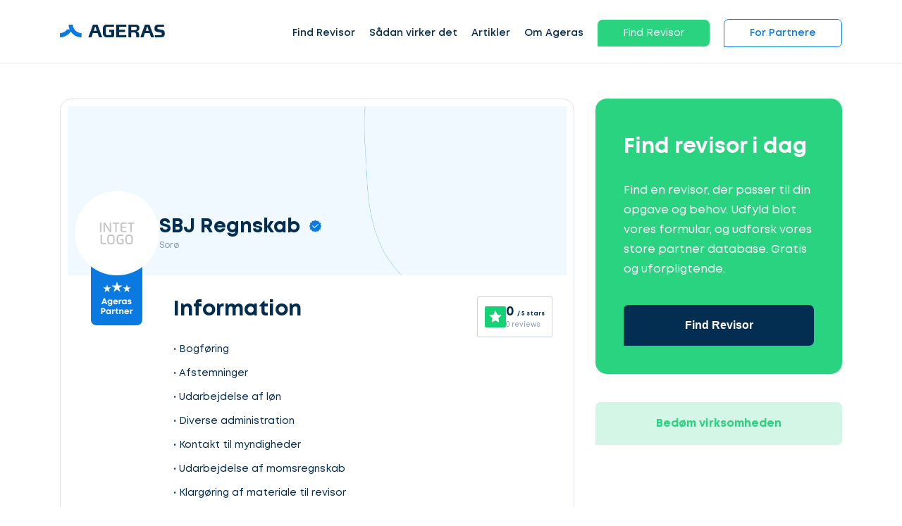

--- FILE ---
content_type: text/html; charset=UTF-8
request_url: https://www.ageras.dk/profil/sbj-regnskab-683
body_size: 9930
content:
<!DOCTYPE html>
<html lang="da">
<head>
    <meta charset="utf-8">
    <title>SBJ Regnskab - Bogholder i Sorø | Ageras</title>

    <meta name="viewport" content="width=device-width,minimum-scale=1,initial-scale=1">
    <meta name="csrf-token" content="UAPPfTDUUtT0KyduhmFxsbHCT0QXovbURd9NH25g">

            <meta property="fb:app_id" content="778141418958555" />
                <meta property="button_get_3_quotes_typeform_url" content="https://clients.ageras.com/cc/signup?original_referrer=none&amp;affiliate_referer=https%3A%2F%2Fwww.ageras.dk%2Fprofil%2Fsbj-regnskab-683&amp;geo_code=dk&amp;campaign_key=d3f4c-e8c7f-ed31a-579c6" />
                <meta property="button_get_3_quotes_law_typeform_url" content="https://www.ageras.dk/advokat-tilbud" />
        <meta property="geo_code" content="dk" />

    <meta name="title" content="SBJ Regnskab - Bogholder i Sorø | Ageras" />
<meta property="og:image" content="/assets/images/_ref/lead/no-logo-dk.jpg" />
<meta property="og:type" content="profile" />
<meta property="og:url" content="https://www.ageras.dk/profil/sbj-regnskab-683" />

        <link rel="canonical" href="/profil/sbj-regnskab-683" />

    <link rel="icon" type="image/x-icon" href="/assets/images/amp/favicon/favicon.ico?ver=1">

    <link rel="icon" type="image/png" sizes="16x16" href="/assets/images/amp/favicon/favicon-16x16.png?ver=1">
    <link rel="icon" type="image/png" sizes="32x32" href="/assets/images/amp/favicon/favicon-32x32.png?ver=1">
    <link rel="icon" type="image/png" sizes="96x96" href="/assets/images/amp/favicon/favicon-96x96.png?ver=1">
    <link rel="icon" type="image/png" sizes="192x192" href="/assets/images/amp/favicon/android-chrome-192x192.png?ver=1">
    <link rel="icon" type="image/png" sizes="512x512" href="/assets/images/amp/favicon/android-chrome-512x512.png?ver=1">

    <link rel="preload" href="/assets/css/webfonts/Mont-Regular.woff" as="font" crossorigin>

    <link rel="stylesheet" href="/assets/css/amp/amp.css?id=b62c501908b6e5a2cf44" />

        <link rel="stylesheet" href="/assets/css/amp/partner-profile.css?id=7561327ed65144b1e379" />

    
                                    <script id="CookieConsent" src="https://policy.app.cookieinformation.com/uc.js"
    data-culture=“DA” type="text/javascript"></script>
                                <!-- Google Tag Manager -->
<script>(function(w,d,s,l,i){w[l]=w[l]||[];w[l].push({'gtm.start':
new Date().getTime(),event:'gtm.js'});var f=d.getElementsByTagName(s)[0],
j=d.createElement(s),dl=l!='dataLayer'?'&l='+l:'';j.async=true;j.src=
'https://www.googletagmanager.com/gtm.js?id='+i+dl;f.parentNode.insertBefore(j,f);
})(window,document,'script','dataLayer','GTM-K82C897');</script>
<!-- End Google Tag Manager -->
            
            <link rel="canonical" href="https://www.ageras.dk/profil/sbj-regnskab-683" />
        

</head>

<body>

    <nav class="nav fixed" id="nav">
    <div class="container">
        <div class="row">
            <div class="col-lg-12 nav-con">

                <a href="/" class="lg-hd">
                    <div class="logo">
                        <img alt="Ageras" src="/assets/images/amp/ageras-logo.svg?v=1" width="149" height="38">
                    </div>
                </a>
                <ul class="menu">
                                            <li class="menu-item link">

                                                            <a href="/revisor" >Find Revisor</a>
                            
                                                            <div class="dropdown">

                                                                                                                    <div class="drp-it">
                                            <h5><img width="30" class="m-img" height="30" src="/assets/images/amp/icons/ic-star.svg" />Populære tjenester</h5>
                                                                                            <div class="menu-it">
                                                    <a href="/bogfoering">
                                                                                                                    <img class="m-img" width="23" height="23" src="/assets/images/amp/icons/ic-bookkeeping.svg" />
                                                                                                                Bogføring
                                                    </a>
                                                </div>
                                                                                                                                                                                            <div class="menu-it">
                                                    <a href="/aarsregnskab">
                                                                                                                    <img class="m-img" width="23" height="23" src="/assets/images/amp/icons/ic-process.svg" />
                                                                                                                Årsregnskab
                                                    </a>
                                                </div>
                                                                                                                                                                                            <div class="menu-it">
                                                    <a href="/revision">
                                                                                                                    <img class="m-img" width="23" height="23" src="/assets/images/amp/icons/ic-security-safety.svg" />
                                                                                                                Revision
                                                    </a>
                                                </div>
                                                                                                                                                                                            <div class="menu-it">
                                                    <a href="/selvangivelse">
                                                                                                                    <img class="m-img" width="23" height="23" src="/assets/images/amp/icons/ic-process.svg" />
                                                                                                                Selvangivelse
                                                    </a>
                                                </div>
                                                                                                                                                                                            <div class="menu-it">
                                                    <a href="/skatteraadgivning">
                                                                                                                    <img class="m-img" width="23" height="23" src="/assets/images/amp/icons/ic-tax.svg" />
                                                                                                                Skatterådgivning
                                                    </a>
                                                </div>
                                                                                                                                                                                            <div class="menu-it">
                                                    <a href="/moms">
                                                                                                                    <img class="m-img" width="23" height="23" src="/assets/images/amp/icons/ic-accountant.svg" />
                                                                                                                Moms
                                                    </a>
                                                </div>
                                                                                                                                         </div>

                                                                                    <div class="drp-it">
                                                                                                    <div class="menu-it">
                                                        <a href="/revisor"  class="arrow" >
                                                                                                                            <img class="m-img" width="23" height="23" src="/assets/images/amp/icons/ic-actions-user.svg" />
                                                                                                                        Revisor
                                                        </a>
                                                                                                                    <div class="chl-li">
                                                                                                                                    <div class="menu-it "><a href="/revisor/koebenhavn">Revisor i København</a></div>
                                                                                                                                    <div class="menu-it "><a href="/revisor/aarhus">Revisor i Aarhus</a></div>
                                                                                                                                    <div class="menu-it "><a href="/revisor/odense">Revisor i Odense</a></div>
                                                                                                                                    <div class="menu-it "><a href="/revisor/esbjerg">Revisor i Esbjerg</a></div>
                                                                                                                                    <div class="menu-it "><a href="/revisor/aalborg">Revisor i Aalborg</a></div>
                                                                                                                                    <div class="menu-it "><a href="/revisor/randers">Revisor i Randers</a></div>
                                                                                                                                    <div class="menu-it "><a href="/revisor/kolding">Revisor i Kolding</a></div>
                                                                                                                                    <div class="menu-it "><a href="/revisor/roskilde">Revisor i Roskilde</a></div>
                                                                                                                            </div>
                                                                                                            </div>
                                                                                                    <div class="menu-it">
                                                        <a href="/bogholder"  class="arrow" >
                                                                                                                            <img class="m-img" width="23" height="23" src="/assets/images/amp/icons/ic-actions-user.svg" />
                                                                                                                        Bogholder
                                                        </a>
                                                                                                                    <div class="chl-li">
                                                                                                                                    <div class="menu-it "><a href="/bogholder/koebenhavn">Bogholder i København</a></div>
                                                                                                                                    <div class="menu-it "><a href="/bogholder/aarhus">Bogholder i Aarhus</a></div>
                                                                                                                                    <div class="menu-it "><a href="/bogholder/odense">Bogholder i Odense</a></div>
                                                                                                                                    <div class="menu-it "><a href="/bogholder/esbjerg">Bogholder i Esbjerg</a></div>
                                                                                                                                    <div class="menu-it "><a href="/bogholder/aalborg">Bogholder i Aalborg</a></div>
                                                                                                                                    <div class="menu-it "><a href="/bogholder/randers">Bogholder i Randers</a></div>
                                                                                                                                    <div class="menu-it "><a href="/bogholder/kolding">Bogholder i Kolding</a></div>
                                                                                                                                    <div class="menu-it "><a href="/bogholder/roskilde">Bogholder i Roskilde</a></div>
                                                                                                                            </div>
                                                                                                            </div>
                                                                                                    <div class="menu-it">
                                                        <a href="/revisor-udbud" >
                                                                                                                            <img class="m-img" width="23" height="23" src="/assets/images/amp/icons/ic-actions-user.svg" />
                                                                                                                        Revisormægler
                                                        </a>
                                                                                                            </div>
                                                                                            </div>
                                                                            
                                    
                                                                    </div>
                                                    </li>
                                            <li class="menu-item link">

                                                            <a href="/saadan-fungerer-ageras" >Sådan virker det</a>
                            
                                                    </li>
                                            <li class="menu-item link">

                                                            <a href="/blog" >Artikler</a>
                            
                                                            <div class="dropdown">

                                    
                                    
                                                                                                                    <div class="drp-it">
                                                                                            <div class="menu-it">
                                                    <a href="/blog"  class="arrow" >
                                                                                                                    <img class="m-img" width="23" height="23" src="/assets/images/amp/icons/ic-stories.svg"/>
                                                                                                                Artikler
                                                    </a>
                                                                                                            <div class="chl-li">
                                                                                                                            <div class="menu-it "><a href="/blog/b-indkomst-b-skat">Hvad er B-indkomst?</a></div>
                                                                                                                            <div class="menu-it "><a href="/blog/kontrakt-pris-hvad-koster-en-kontrakt">Hvad koster en kontrakt?</a></div>
                                                                                                                            <div class="menu-it "><a href="/blog/momsfrister-for-momsindberetning">Momsfrister for momsindberetning og betaling</a></div>
                                                                                                                            <div class="menu-it "><a href="/blog/testamente-pris-hvor-meget-koster-et-testamente-hos-advokat">Hvor meget koster et testamente hos en advokat?</a></div>
                                                                                                                            <div class="menu-it  see-all "><a href="/blog">Læs mere her! </a></div>
                                                                                                                    </div>
                                                                                                    </div>
                                                                                                                                                                                            <div class="menu-it">
                                                    <a href="/ordbog"  class="arrow" >
                                                                                                                    <img class="m-img" width="23" height="23" src="/assets/images/amp/icons/ic-dictionary.svg"/>
                                                                                                                Ordbog
                                                    </a>
                                                                                                            <div class="chl-li">
                                                                                                                            <div class="menu-it "><a href="/ordbog/b-skat">B-skat</a></div>
                                                                                                                            <div class="menu-it "><a href="/ordbog/gaveafgift">Gaveafgift: Om beskatning af gaver</a></div>
                                                                                                                            <div class="menu-it "><a href="/ordbog/aarsregnskabsloven">Årsregnskabsloven</a></div>
                                                                                                                            <div class="menu-it "><a href="/ordbog/koebsaftale">Købsaftale</a></div>
                                                                                                                            <div class="menu-it  see-all "><a href="/ordbog">Læs mere her! </a></div>
                                                                                                                    </div>
                                                                                                    </div>
                                                                                                                                                                                    </div>

                                                                                                            </div>
                                                    </li>
                                            <li class="menu-item link">

                                                            <a href="/om-ageras" >Om Ageras</a>
                            
                                                            <div class="dropdown">

                                    
                                    
                                                                                                                    <div class="drp-it">
                                                                                            <div class="menu-it">
                                                    <a href="/om-ageras" >
                                                                                                                    <img class="m-img" width="23" height="23" src="/assets/images/amp/icons/ic-star.svg"/>
                                                                                                                Om Ageras
                                                    </a>
                                                                                                    </div>
                                                                                                                                                                                            <div class="menu-it">
                                                    <a href="/kontakt" >
                                                                                                                    <img class="m-img" width="23" height="23" src="/assets/images/amp/icons/ic-contact-phone.svg"/>
                                                                                                                Kontakt
                                                    </a>
                                                                                                    </div>
                                                                                                                                                                                            <div class="menu-it">
                                                    <a href="https://ageras.group/jobs" >
                                                                                                                    <img class="m-img" width="23" height="23" src="/assets/images/amp/icons/ic-actions-user.svg"/>
                                                                                                                Ledige stillinger
                                                    </a>
                                                                                                    </div>
                                                                                                                                                                                    </div>

                                                                                                            </div>
                                                    </li>
                                            <li class="menu-item link">

                                                                                                <span class="btn btn-green small open-typeform-modal">Find Revisor</span>
                                                            
                                                    </li>
                                            <li class="menu-item link">

                                                            <a href="/partners"  class="btn btn-white small" >For Partnere</a>
                            
                                                            <div class="dropdown">

                                    
                                    
                                                                                                                    <div class="drp-it">
                                                                                            <div class="menu-it">
                                                    <a href="/partners" >
                                                                                                                Bliv partner
                                                    </a>
                                                                                                    </div>
                                                                                                                                                                                            <div class="menu-it">
                                                    <a href="https://partners.ageras.com/" >
                                                                                                                Log ind
                                                    </a>
                                                                                                    </div>
                                                                                                                                                                                    </div>

                                                                                                            </div>
                                                    </li>
                                    </ul>
                <span class="closebtn" role="button" tabindex="0" aria-label="Menu">
                    <span class="line1"></span>
                    <span class="line2"></span>
                    <span class="line3"></span>
                </span>
            </div>
        </div>
    </div>
    </nav>


<div id="sd-me" class="sidebar">
    <a href="/"><img alt="Ageras" src="/assets/images/amp/ageras-logo-white.svg?v=1" width="130" height="33" /></a>

    <span class="closebtn">
      <span class="line1"></span>
      <span class="line2"></span>
      <span class="line3"></span>
    </span>

    <div class="me-btns">
                    <a class="btn btn-green small open-typeform-modal">Få 3 tilbud</a>
                <a href="https://www.ageras.dk/partners" class="btn btn-white small">For Partnere</a>
    </div>

    <ul>
                                    <li class="item" id="lvl-0">
                    <a href="/revisor">Find Revisor</a>

                    
                        <span class="m-open"></span>

                        <div class="m-dr">
                                                                                            <div class="drp-it">
                                    <div class="menu-it" id="lvl-0-popular">
                                        <a href="#"><img width="23" height="23" src="/assets/images/amp/icons/ic-star.svg"/>Populære tjenester</a>
                                        <span class="m-open"></span>
                                        <div class="chl-li">
                                                                                            <div class="menu-it"><a href="/bogfoering">
                                                                                                                    <img width="23" height="23" src="/assets/images/amp/icons/ic-bookkeeping.svg"/>
                                                                                                                Bogføring</a></div>
                                                                                                                                                                                            <div class="menu-it"><a href="/aarsregnskab">
                                                                                                                    <img width="23" height="23" src="/assets/images/amp/icons/ic-process.svg"/>
                                                                                                                Årsregnskab</a></div>
                                                                                                                                                                                            <div class="menu-it"><a href="/revision">
                                                                                                                    <img width="23" height="23" src="/assets/images/amp/icons/ic-security-safety.svg"/>
                                                                                                                Revision</a></div>
                                                                                                                                                                                            <div class="menu-it"><a href="/selvangivelse">
                                                                                                                    <img width="23" height="23" src="/assets/images/amp/icons/ic-process.svg"/>
                                                                                                                Selvangivelse</a></div>
                                                                                                                                                                                            <div class="menu-it"><a href="/skatteraadgivning">
                                                                                                                    <img width="23" height="23" src="/assets/images/amp/icons/ic-tax.svg"/>
                                                                                                                Skatterådgivning</a></div>
                                                                                                                                                                                            <div class="menu-it"><a href="/moms">
                                                                                                                    <img width="23" height="23" src="/assets/images/amp/icons/ic-accountant.svg"/>
                                                                                                                Moms</a></div>
                                                                                                                                         </div>
                                    </div>

                                                                                                                        <div class="menu-it" id="lvl-0-popular-2">
                                                <a href="/revisor"><img width="23" height="23" src="/assets/images/amp/icons/ic-actions-user.svg"/>Revisor</a>
                                                                                                    <span  class="m-open"></span>
                                                    <div class="chl-li">
                                                                                                                    <div class="menu-it"><a href="/revisor/koebenhavn">
                                                                                                                                        Revisor i København</a>
                                                            </div>
                                                                                                                    <div class="menu-it"><a href="/revisor/aarhus">
                                                                                                                                        Revisor i Aarhus</a>
                                                            </div>
                                                                                                                    <div class="menu-it"><a href="/revisor/odense">
                                                                                                                                        Revisor i Odense</a>
                                                            </div>
                                                                                                                    <div class="menu-it"><a href="/revisor/esbjerg">
                                                                                                                                        Revisor i Esbjerg</a>
                                                            </div>
                                                                                                                    <div class="menu-it"><a href="/revisor/aalborg">
                                                                                                                                        Revisor i Aalborg</a>
                                                            </div>
                                                                                                                    <div class="menu-it"><a href="/revisor/randers">
                                                                                                                                        Revisor i Randers</a>
                                                            </div>
                                                                                                                    <div class="menu-it"><a href="/revisor/kolding">
                                                                                                                                        Revisor i Kolding</a>
                                                            </div>
                                                                                                                    <div class="menu-it"><a href="/revisor/roskilde">
                                                                                                                                        Revisor i Roskilde</a>
                                                            </div>
                                                                                                            </div>
                                                                                            </div>
                                                                                    <div class="menu-it" id="lvl-1-popular-2">
                                                <a href="/bogholder"><img width="23" height="23" src="/assets/images/amp/icons/ic-actions-user.svg"/>Bogholder</a>
                                                                                                    <span  class="m-open"></span>
                                                    <div class="chl-li">
                                                                                                                    <div class="menu-it"><a href="/bogholder/koebenhavn">
                                                                                                                                        Bogholder i København</a>
                                                            </div>
                                                                                                                    <div class="menu-it"><a href="/bogholder/aarhus">
                                                                                                                                        Bogholder i Aarhus</a>
                                                            </div>
                                                                                                                    <div class="menu-it"><a href="/bogholder/odense">
                                                                                                                                        Bogholder i Odense</a>
                                                            </div>
                                                                                                                    <div class="menu-it"><a href="/bogholder/esbjerg">
                                                                                                                                        Bogholder i Esbjerg</a>
                                                            </div>
                                                                                                                    <div class="menu-it"><a href="/bogholder/aalborg">
                                                                                                                                        Bogholder i Aalborg</a>
                                                            </div>
                                                                                                                    <div class="menu-it"><a href="/bogholder/randers">
                                                                                                                                        Bogholder i Randers</a>
                                                            </div>
                                                                                                                    <div class="menu-it"><a href="/bogholder/kolding">
                                                                                                                                        Bogholder i Kolding</a>
                                                            </div>
                                                                                                                    <div class="menu-it"><a href="/bogholder/roskilde">
                                                                                                                                        Bogholder i Roskilde</a>
                                                            </div>
                                                                                                            </div>
                                                                                            </div>
                                                                                    <div class="menu-it" id="lvl-2-popular-2">
                                                <a href="/revisor-udbud"><img width="23" height="23" src="/assets/images/amp/icons/ic-actions-user.svg"/>Revisormægler</a>
                                                                                            </div>
                                                                                                            </div>
                            
                                                    </div>
                                    </li>
                                                <li class="item" id="lvl-1">
                    <a href="/saadan-fungerer-ageras">Sådan virker det</a>

                                    </li>
                                                <li class="item" id="lvl-2">
                    <a href="/blog">Artikler</a>

                    
                        <span class="m-open"></span>

                        <div class="m-dr">
                            
                                                            <div class="drp-it">
                                                                            <div class="menu-it" id="lvl-2-0">
                                            <a href="/blog">
                                                                                                    <img width="23px" height="23px" src="/assets/images/amp/icons/ic-stories.svg"/>
                                                                                                Artikler</a>
                                                                                            <span class="m-open"></span>
                                                <div class="chl-li">
                                                                                                            <div class="menu-it"><a href="/blog/b-indkomst-b-skat">Hvad er B-indkomst?</a></div>
                                                                                                            <div class="menu-it"><a href="/blog/kontrakt-pris-hvad-koster-en-kontrakt">Hvad koster en kontrakt?</a></div>
                                                                                                            <div class="menu-it"><a href="/blog/momsfrister-for-momsindberetning">Momsfrister for momsindberetning og betaling</a></div>
                                                                                                            <div class="menu-it"><a href="/blog/testamente-pris-hvor-meget-koster-et-testamente-hos-advokat">Hvor meget koster et testamente hos en advokat?</a></div>
                                                                                                            <div class="menu-it"><a href="/blog">Læs mere her! </a></div>
                                                                                                    </div>
                                                                                    </div>
                                                                            <div class="menu-it" id="lvl-2-1">
                                            <a href="/ordbog">
                                                                                                    <img width="23px" height="23px" src="/assets/images/amp/icons/ic-dictionary.svg"/>
                                                                                                Ordbog</a>
                                                                                            <span class="m-open"></span>
                                                <div class="chl-li">
                                                                                                            <div class="menu-it"><a href="/ordbog/b-skat">B-skat</a></div>
                                                                                                            <div class="menu-it"><a href="/ordbog/gaveafgift">Gaveafgift: Om beskatning af gaver</a></div>
                                                                                                            <div class="menu-it"><a href="/ordbog/aarsregnskabsloven">Årsregnskabsloven</a></div>
                                                                                                            <div class="menu-it"><a href="/ordbog/koebsaftale">Købsaftale</a></div>
                                                                                                            <div class="menu-it"><a href="/ordbog">Læs mere her! </a></div>
                                                                                                    </div>
                                                                                    </div>
                                                                    </div>
                                                    </div>
                                    </li>
                                                <li class="item" id="lvl-3">
                    <a href="/om-ageras">Om Ageras</a>

                    
                        <span class="m-open"></span>

                        <div class="m-dr">
                            
                                                            <div class="drp-it">
                                                                            <div class="menu-it" id="lvl-3-0">
                                            <a href="/om-ageras">
                                                                                                    <img width="23px" height="23px" src="/assets/images/amp/icons/ic-star.svg"/>
                                                                                                Om Ageras</a>
                                                                                    </div>
                                                                            <div class="menu-it" id="lvl-3-1">
                                            <a href="/kontakt">
                                                                                                    <img width="23px" height="23px" src="/assets/images/amp/icons/ic-contact-phone.svg"/>
                                                                                                Kontakt</a>
                                                                                    </div>
                                                                            <div class="menu-it" id="lvl-3-2">
                                            <a href="https://ageras.group/jobs">
                                                                                                    <img width="23px" height="23px" src="/assets/images/amp/icons/ic-actions-user.svg"/>
                                                                                                Ledige stillinger</a>
                                                                                    </div>
                                                                    </div>
                                                    </div>
                                    </li>
                                                <li class="item" id="lvl-4">
                    <a href="">Find Revisor</a>

                                    </li>
                                                <li class="item" id="lvl-5">
                    <a href="/partners">For Partnere</a>

                    
                        <span class="m-open"></span>

                        <div class="m-dr">
                            
                                                            <div class="drp-it">
                                                                            <div class="menu-it" id="lvl-5-0">
                                            <a href="/partners">
                                                                                                Bliv partner</a>
                                                                                    </div>
                                                                            <div class="menu-it" id="lvl-5-1">
                                            <a href="https://partners.ageras.com/">
                                                                                                Log ind</a>
                                                                                    </div>
                                                                    </div>
                                                    </div>
                                    </li>
                        </ul>

    <div class="language-selector" tabindex="2">
        <input class="options-select" name="selectors" type="radio" id="opt-1"  checked >
        <label for="opt-1" class="option" onclick="location.href ='https://ageras.dk'">
            <img class="flag" width="25" height="17" src="/assets/images/amp/icons/Denmark_flag.svg" />
            Denmark
        </label>
        <input class="options-select" name="selectors" type="radio" id="opt-2" >
        <label for="opt-2" class="option" onclick="location.href ='https://www.ageras.se'">
            <img class="flag" width="25" height="17" src="/assets/images/amp/icons/Sweden_flag.svg" />
            Sweden
        </label>
        <input class="options-select" name="selectors" type="radio" id="opt-3" >
        <label for="opt-3" class="option" onclick="location.href ='https://www.ageras.no'">
            <img class="flag" width="25" height="17" src="/assets/images/amp/icons/Norway_flag.svg" />
            Norway
        </label>
        <input class="options-select" name="selectors" type="radio" id="opt-4" >
        <label for="opt-4" class="option" onclick="location.href ='https://nl.ageras.com'">
            <img class="flag" width="25" height="17" src="/assets/images/amp/icons/Netherlands_flag.svg" />
            Netherlands
        </label>
        <input class="options-select" name="selectors" type="radio" id="opt-5" >
        <label for="opt-5" class="option" onclick="location.href ='https://www.ageras.de'">
            <img class="flag" width="25" height="17" src="/assets/images/amp/icons/Germany_flag.svg" />
            Germany
        </label>
        <input class="options-select" name="selectors" type="radio" id="opt-6" >
        <label for="opt-6" class="option" onclick="location.href ='https://www.ageras.com'">
            <img class="flag" width="25" height="17" src="/assets/images/amp/icons/USA_flag.svg" />
            USA
        </label>
    </div>

    
            <div class="message-us">
            <div class="sup-img pulse">
                <div class="lazy-load">
                    <script type="text/lazyload">
                        <img src="https://assets-prod.ageras.com/assets/frontend/upload/resources/60x60%20stefan%20ny.png" width="60" height="60" />
                    </script>
                </div>
            </div>
            <div class="sup-t">Hej, vi er online! <a href="#" role="button" onclick="_dixa('api.setView', 'conversation'), closeSidebar()" class="green a-r">Skriv til os! ></a></div>
        </div>
    </div>

        <section class="partner-info">
    <div class="container">
        <div class="row">
            <div class="col-lg-8">
                <div class="partner-card">
                    <div class="card-header">
                        <div class="company">
                            <div class="lazy-load">
                                <script type="text/lazyload">
                                    <div class="logo" style="background-image: url(/assets/images/_ref/lead/no-logo-dk.jpg)"></div>
                                </script>
                            </div>
                            <div class="detail">
                                <span class="name verified">SBJ Regnskab</span>
                                <span class="location">Sorø</span>
                            </div>
                        </div>
                        <div class="review-widget-mobile">
                            <div class="review-ageras-widget ">
    <img src="/assets/images/amp/icons/ic-ageras-review-star.svg" alt="Ageras rating star">
    <div class="review-info">
        <span class="review-score">0 <span>/ 5 stars</span> </span>
        <span class="review-count">0 reviews</span>
    </div>
</div>                        </div>
                    </div>
                    <div class="card-short-info">
                        <div class="company-mob">
                            <div class="detail">
                                <span class="name">SBJ Regnskab
                                    <span class="verified"></span>
                                </span>
                                <span class="location">Sorø</span>
                            </div>
                        </div>
                        <div class="partner-certified">
                            <div class="lazy-load">
                                <script type="text/lazyload">
                                     <img src="/assets/images/amp/icons/ic-ageras-partner-2.png" alt="Ageras partner certified">
                                </script>
                            </div>
                        </div>
                        <div class="review-widget-desktop">
                            <div class="review-ageras-widget ">
    <img src="/assets/images/amp/icons/ic-ageras-review-star.svg" alt="Ageras rating star">
    <div class="review-info">
        <span class="review-score">0 <span>/ 5 stars</span> </span>
        <span class="review-count">0 reviews</span>
    </div>
</div>                        </div>
                        <h3>Information</h3>
                                                    <div class="des">
                                • Bogføring<br />
<br />
• Afstemninger<br />
<br />
• Udarbejdelse af løn<br />
<br />
• Diverse administration<br />
<br />
• Kontakt til myndigheder<br />
<br />
• Udarbejdelse af momsregnskab<br />
<br />
• Klargøring af materiale til revisor
                            </div>
                                                <div class="languages">
                            <div class="lazy-load">
                                <script type="text/lazyload">
                                    <img src="/assets/images/amp/icons/globe.svg">
                                </script>
                            </div>
                            <div class="word-list">
                                                                    Dansk
                                                                                                </div>
                        </div>

                        <div class="features">
                                                                                        <div class="f-item">
                                    <div class="lazy-load">
                                        <script type="text/lazyload">
                                            <img src="/assets/images/amp/icons/ic-security-secured-profile.svg" width="21" height="21" alt="">
                                        </script>
                                    </div>
                                    <span>Bogholder</span>
                                </div>
                                                    </div>
                    </div>
                </div>

                <div class="flex-center partner-get-3-quotes">
                    <button class="btn btn-green medium f-w open-typeform-modal">Find Revisor</button>
                </div>

                <div class="partner-about" id="information">
                                                                <div class="badges" id="services">
                            <h3>Certificeringer</h3>
                            <div class="b-list">
                                                                    <div class="b-item">
                                        <span>Ansvarsforsikring</span>
                                    </div>
                                                            </div>
                        </div>
                                                                                    <div class="people">
                            <h3>Kontaktoplysninger</h3>
                            <div class="p-list">
                                                                    <div class="lazy-load">
                                        <script type="text/lazyload">
                                            <a href="/profil/sbj-regnskab-683/cv/476">
                                                <div class="p-item">
                                                    <span class="p-image" style="background-image: url('/assets/images/amp/icons/ic-person-universal.svg')"></span>
                                                    <div>
                                                        <div class="p-name">Susanne Beierholm Jensen</div>
                                                    </div>
                                                </div>
                                            </a>
                                        </script>
                                    </div>
                                                            </div>
                        </div>
                                                                <div class="area">
                            <h3>Lokation</h3>
                            <div data-lat="55.445229" data-lng="11.533577" data-polygon='[]' id="area-map" class="area-map"></div>
                        </div>
                                                        </div>
                            </div>

            <div class="col-lg-4">
                <div class="get-3-quotes-wrapper">
                    <div class="get-3-quotes">
                        <h3>Find revisor i dag</h3>
                        <p>Find en revisor, der passer til din opgave og behov. Udfyld blot vores formular, og udforsk vores store partner database. Gratis og uforpligtende.</p>
                        <button class="btn medium btn-dark-blue btn-100 open-typeform-modal">Find Revisor</button>
                    </div>
                    <div class="btn btn-light-green medium btn-100 open-leave-partner-rating-modal">Bedøm virksomheden</div>
                </div>
            </div>

        </div>
    </div>
</section>
<div class="get-3-quotes-button">
    <button class="btn btn-green medium open-typeform-modal">Find Revisor</button>
</div>    <div id="lead-modal" class="modal">

    <div class="modal-content" id="modal-content">
        <div class="logo-loader">
            <div class="square-1"></div>
            <div class="square-2"></div>
            <div class="square-3"></div>
            <div class="square-4"></div>
        </div>
        <div class="modal-close" role="button" tabindex="0"></div>
        <div class="form-container">
            <div class="modal-header">
                <h3>Lad os komme i gang</h3>
            </div>
            <div class="modal-body">
                <div class="step-progress">
                    <div class="row">
                        <div class="col-4 p-step step-1 edit ">
                            <div class="s-icon"></div>
                            <div class="s-text">Vælg service</div>
                        </div>
                        <div class="col-4 p-step step-2">
                            <div class="s-icon"></div>
                            <div class="s-text">Beskriv din sag</div>
                        </div>
                        <div class="col-4 p-step step-3">
                            <div class="s-icon"></div>
                            <div class="s-text">Kontaktoplysninger</div>
                        </div>
                    </div>
                </div>
                <div class="row">
                    <form class="sample-form" id="leadForm" action="https://www.ageras.dk/postLead"
                          method="POST"
                          target="_top"
                    >
                        <input type="hidden" name="_token" value="UAPPfTDUUtT0KyduhmFxsbHCT0QXovbURd9NH25g">
                        <div id="postLeadSteps">

                            <div class="col-12 step step-1 selected" data-step="step-1">
                                <div class="styled-select">
                                    <div class="current">

                                        
                                                                                    <div class="value">
                                                <input class="input" type="radio" id="service-0" value="accounting"
                                                        checked                                                        name="industry" data-name="Revisor"/>
                                                <p class="input-text">Revisor</p>
                                            </div>
                                                                                    <div class="value">
                                                <input class="input" type="radio" id="service-1" value="accounting"
                                                                                                              name="industry" data-name="Bogholder"/>
                                                <p class="input-text">Bogholder</p>
                                            </div>
                                                                                    <div class="value">
                                                <input class="input" type="radio" id="service-2" value="law"
                                                                                                              name="industry" data-name="Advokat"/>
                                                <p class="input-text">Advokat</p>
                                            </div>
                                                                                    <div class="value">
                                                <input class="input" type="radio" id="service-3" value="law"
                                                                                                              name="industry" data-name="Jurist"/>
                                                <p class="input-text">Jurist</p>
                                            </div>
                                                                                    <div class="value">
                                                <input class="input" type="radio" id="service-4" value="general"
                                                                                                              name="industry" data-name="Jeg er i tvivl"/>
                                                <p class="input-text">Jeg er i tvivl</p>
                                            </div>
                                        
                                        <img class="icon" height="20" width="20"
                                             src="/assets/images/amp/icons/lead-arrow.svg"/>
                                    </div>

                                    <ul class="list">
                                                                                    <li>
                                                <label class="option" for="service-0" aria-hidden="aria-hidden">Revisor</label>
                                            </li>
                                                                                    <li>
                                                <label class="option" for="service-1" aria-hidden="aria-hidden">Bogholder</label>
                                            </li>
                                                                                    <li>
                                                <label class="option" for="service-2" aria-hidden="aria-hidden">Advokat</label>
                                            </li>
                                                                                    <li>
                                                <label class="option" for="service-3" aria-hidden="aria-hidden">Jurist</label>
                                            </li>
                                                                                    <li>
                                                <label class="option" for="service-4" aria-hidden="aria-hidden">Jeg er i tvivl</label>
                                            </li>
                                                                            </ul>

                                </div>

                                <div class="l-buttons">
                                    <p class="step-back"></p>
                                    <span class="step-forward btn btn-blue medium">Næste</span>
                                </div>
                            </div>

                            <div class="col-12 step step-2" data-step="step-2">
                                <textarea placeholder="Giv en kort beskrivelse af din sag"
                                          data-error="Maksimale antal tegn overskredet"
                                          name="description" class="styled-textarea"
                                          id="lead-description"></textarea>
                                <p class="s-des">Du behøver ikke at komme med en detaljeret beskrivelse. Vores eksperter vil validere din sag, før vi matcher dig med relevante rådgivere.</p>

                                <div class="l-buttons">
                                    <p role="button" tabindex="" class="step-back">< Tilbage</p>
                                    <button type="button" data-filled="Fortsæt til det sidste trin" data-empty="Spring dette trin over" class="step-forward btn btn-blue medium"
                                          >Spring dette trin over</button>
                                </div>
                            </div>

                            <div class="col-12 step step-3" data-step="step-3">
                                <div class="row">

                                    <div class="col-lg-12 sub-err"><p></p></div>

                                
                                <div class="col-lg-6">
                                    <input id="lead-name" type="text"
                                           placeholder="Indtast navn"
                                           data-error="Indtast venligst dit navn" name="full_name" required class="styled-input">
                                </div>

                                    <div class="col-lg-6">
                                        <input id="lead-email" type="email"
                                               placeholder="Indtast e-mail"
                                               data-error="Indtast venligst en gyldig e-mailadresse" name="email" required class="styled-input">
                                    </div>
                                    <div class="col-lg-6">
                                        <input id="lead-phone-number" type="text"
                                               placeholder="Indtast telefonnummer"
                                               data-error="Indtast venligst dit telefonnummer"
                                               name="phone_number" required
                                               class="styled-input">
                                    </div>
                                    <div class="col-lg-6">
                                        <input type="text" name="city_name"
                                               placeholder="Indtast din lokalitet"
                                               class="styled-input">
                                    </div>

                                    <div class="col-lg-12 cn-ac">
                                        <div>
                                            <input id="lead-email_optin" class="styled-cb" type="checkbox"
                                                   name="email_optin"> <label for="lead-email_optin"
                                                                              class="cb-label">Ageras må gerne kontakte mig via email</label>
                                        </div>

                                        
                                        <div>
                                            Læs vores <a rel="nofollow" target="_blank" href="/privacy-policy" class="privacypolicy_link">privatlivspolitik</a>
                                        </div>
                                    </div>
                                </div>

                                <input type="hidden" name="name">

                                <div id="lead-form-google-recaptcha"></div>

                                <div class="l-buttons">
                                    <p class="step-back">< Tilbage</p>
                                    <button type="submit"
                                            class="btn btn-green medium">Få 3 tilbud - gratis og uforpligtende</button>
                                </div>

                            </div>

                        </div>
                    </form>
                </div>
            </div>
        </div>
    </div>

</div>    <div id="typeform-modal" class="modal">
    <div class="modal-content" id="l-content">
        <div class="modal-close" role="button" tabindex="0"></div>
        <div class="form-container">
            <div class="modal-header">
                <h3>Lad os komme i gang</h3>
            </div>
            <div class="modal-body">
                <div class="row">
                    <div class="col-12">
                                                    <p class="sct-hdr">Hvilken samarbejdspartner søger du?</p>
                                                <div class="industry-selector">
                            <div class="industry-list">
                                <div class="industry-item">
                                    <img src="/assets/images/amp/icons/accountant-icon.svg" alt="">
                                    <a target="_blank" href="https://clients.ageras.com/cc/signup?original_referrer=none&amp;affiliate_referer=https%3A%2F%2Fwww.ageras.dk%2Fprofil%2Fsbj-regnskab-683&amp;geo_code=dk&amp;campaign_key=d3f4c-e8c7f-ed31a-579c6">Revisor/Bogholder</a>
                                </div>
                                <div class="industry-item">
                                    <img src="/assets/images/amp/icons/ic-actions-user.svg" alt="">
                                    <a target="_blank" href="https://www.ageras.dk/advokat-tilbud">Advokat/Jurist</a>
                                </div>
                            </div>
                        </div>
                    </div>
                </div>
            </div>
        </div>
    </div>
</div>    <div id="review-modal" class="modal review-modal">
    <div class="modal-content review-content">
        <div class="modal-close"></div>
        <div class="row">
            <div class="col-lg-2">
                <div class="review-ageras-widget ">
    <img src="/assets/images/amp/icons/ic-ageras-review-star.svg" alt="Ageras rating star">
    <div class="review-info">
        <span class="review-score">0 <span>/ 5 stars</span> </span>
        <span class="review-count">0 reviews</span>
    </div>
</div>            </div>
            <div class="col-lg-8">
                <div class="review-list">
                                    </div>
                <div class="btn btn-blue medium btn-100 open-leave-partner-rating-modal">Bedøm virksomheden</div>
            </div>
        </div>
    </div>
</div>    <div id="leave-partner-rating-modal" class="modal leave-partner-rating-modal">
    <div class="modal-content">
        <div class="logo-loader">
            <div class="square-1"></div>
            <div class="square-2"></div>
            <div class="square-3"></div>
            <div class="square-4"></div>
        </div>
        <div class="modal-close"></div>
        <div class="form-container">
            <div class="l-header">
                <h3>Bedøm virksomheden</h3>
            </div>
            <form method="POST" action="https://intranet.ageras.com/api/partner-rating" id="partner-review-form">
                <input type="hidden" name="partner_id" value="683">
                <div class="modal-body">
                    <div class="step-progress">
                        <div class="row">
                            <div class="col-4 p-step step-1 edit">
                                <div class="s-icon"></div>
                                <div class="s-text">Din vurdering</div>
                            </div>
                            <div class="col-4 p-step step-2">
                                <div class="s-icon"></div>
                                <div class="s-text">Din bedømmelse</div>
                            </div>
                            <div class="col-4 p-step step-3">
                                <div class="s-icon"></div>
                                <div class="s-text">Dine oplysninger</div>
                            </div>
                        </div>
                    </div>

                    <div class="row">
                        <div class="col-lg-12 step step-1 selected">
                            <input type="hidden" class="rating-total" name="rating_total">
                            <div class="row rating-item">
                                <input type="hidden" class="rating-quality star-input" name="rating_quality">
                                <div class="col-sm-6 rating-info">
                                    <span>Kvalitet</span>
                                    <span>Kvaliteten af det udførte arbejde</span>
                                </div>
                                <div class="rating-picker col-sm-6" data-target=".rating-quality">
                                    <i class="star" data-value="1"></i>
                                    <i class="star" data-value="2"></i>
                                    <i class="star" data-value="3"></i>
                                    <i class="star" data-value="4"></i>
                                    <i class="star" data-value="5"></i>
                                </div>
                            </div>
                            <hr>
                            <div class="row rating-item">
                                <input type="hidden" class="rating-contact star-input" name="rating_contact">
                                <div class="col-sm-6 rating-info">
                                    <span>Kontakt</span>
                                    <span>Evnen til at holde kontakt</span>
                                </div>
                                <div class="rating-picker col-sm-6" data-target=".rating-contact">
                                    <i class="star" data-value="1"></i>
                                    <i class="star" data-value="2"></i>
                                    <i class="star" data-value="3"></i>
                                    <i class="star" data-value="4"></i>
                                    <i class="star" data-value="5"></i>
                                </div>
                            </div>
                            <hr>
                            <div class="row rating-item">
                                <input type="hidden" class="rating-expertise star-input" name="rating_expertise">
                                <div class="col-sm-6 rating-info">
                                    <span>Ekspertise</span>
                                    <span>Ekspertise med arbejdsområdet</span>
                                </div>
                                <div class="rating-picker col-sm-6" data-target=".rating-expertise">
                                    <i class="star" data-value="1"></i>
                                    <i class="star" data-value="2"></i>
                                    <i class="star" data-value="3"></i>
                                    <i class="star" data-value="4"></i>
                                    <i class="star" data-value="5"></i>
                                </div>
                            </div>
                            <hr>
                            <div class="row rating-item">
                                <input type="hidden" class="rating-schedule star-input" name="rating_schedule">
                                <div class="col-sm-6 rating-info">
                                    <span>Tidsplan</span>
                                    <span>Evnen til at overholde deadlines</span>
                                </div>
                                <div class="rating-picker col-sm-6" data-target=".rating-schedule">
                                    <i class="star" data-value="1"></i>
                                    <i class="star" data-value="2"></i>
                                    <i class="star" data-value="3"></i>
                                    <i class="star" data-value="4"></i>
                                    <i class="star" data-value="5"></i>
                                </div>
                            </div>
                            <hr>
                            <div class="row rating-item">
                                <input type="hidden" class="rating-budget star-input" name="rating_budget">
                                <div class="col-sm-6 rating-info">
                                    <span>Budget</span>
                                    <span>Evnen til at overholde budgettet</span>
                                </div>
                                <div class="rating-picker col-sm-6" data-target=".rating-budget">
                                    <i class="star" data-value="1"></i>
                                    <i class="star" data-value="2"></i>
                                    <i class="star" data-value="3"></i>
                                    <i class="star" data-value="4"></i>
                                    <i class="star" data-value="5"></i>
                                </div>
                            </div>
                        </div>
                        <div class="col-lg-12 step step-2">
                            <div class="col-lg-12">
                                <input
                                    id="rating-title"
                                    type="text"
                                    placeholder="Din oplevelse i en sætning"
                                    data-error="Skriv venligst en titel"
                                    name="rating_title" required class="styled-input"
                                >
                            </div>
                            <div class="col-lg-12">
                                <textarea
                                        id="rating-description"
                                        placeholder="Din oplevelse i detaljer"
                                        data-error="Skriv venligst en detaljeret bedømmelse"
                                        name="rating_comment" required class="styled-textarea"></textarea>
                            </div>
                        </div>
                        <div class="col-lg-12 step step-3">
                            <div class="col-lg-12">
                                <input
                                    id="rating-name"
                                    type="text"
                                    placeholder="Indtast dit navn"
                                    data-error="Indtast venligst dit navn"
                                    name="rating_name"
                                    required
                                    class="styled-input"
                                >
                            </div>
                            <div class="col-lg-12">
                                <input
                                    id="rating-email"
                                    type="text"
                                    placeholder="Indtast e-mail"
                                    data-error="Indtast venligst en gyldig e-mailadresse"
                                    name="rating_email"
                                    required
                                    class="styled-input"
                                >
                            </div>
                            <div class="col-lg-12">
                                <input
                                    id="rating-phone"
                                    type="text"
                                    placeholder="Indtast telefonnummer"
                                    data-error="Indtast venligst et gyldigt telefonnummer"
                                    name="rating_phone"
                                    required
                                    class="styled-input"
                                >
                            </div>
                            <div class="col-lg-12 cn-ac">
                                <input id="review-email-optin"
                                       class="styled-cb" type="checkbox"
                                       name="review_email_optin"
                                       data-error="validation.custom.email_optin.error">
                                <label
                                    for="review-email-optin"
                                   class="cb-label">Ageras må gerne kontakte mig via email
                                </label>
                            </div>
                        </div>
                    </div>
                    <div class="row steps-manager">
                        <div class="col-6">
                            <p class="step-prev">< Tilbage</p>
                        </div>
                        <div class="col-6">
                            <div
                                class="step-next btn btn-blue medium btn-100"
                                data-step-1="Næste"
                                data-step-2="Næste"
                                data-step-3="Færdig">
                                Næste
                            </div>
                        </div>
                    </div>
                </div>
            </form>
        </div>
    </div>
</div>    <footer>
    <section class="footer">
        <div class="container">
            <div class="row">
                <div class="col-lg-3 col-md-12 text-info">
                    <img width="130" height="33" src="/assets/images/amp/ageras-logo-white.svg?v=1" />
                    <p>Ageras er en international og uafhængig formidlingstjeneste indenfor regnskab, skatterådgivning og jura. Brugeranmeldelser af rådgivere er udelukkende baseret på objektive kriterier.</p>
                    <div class="language-selector" tabindex="2">
                        <input class="options-select" name="selectors" type="radio" id="opt-1"  checked >
                        <label for="opt-1" class="option" onclick="location.href ='https://ageras.dk'">
                            <img class="flag" width="25" height="17" src="/assets/images/amp/icons/Denmark_flag.svg" />
                            Denmark
                        </label>
                        <input class="options-select" name="selectors" type="radio" id="opt-2" >
                        <label for="opt-2" class="option" onclick="location.href ='https://www.ageras.se'">
                            <img class="flag" width="25" height="17" src="/assets/images/amp/icons/Sweden_flag.svg" />
                            Sweden
                        </label>
                        <input class="options-select" name="selectors" type="radio" id="opt-3" >
                        <label for="opt-3" class="option" onclick="location.href ='https://www.ageras.no'">
                            <img class="flag" width="25" height="17" src="/assets/images/amp/icons/Norway_flag.svg" />
                            Norway
                        </label>
                        <input class="options-select" name="selectors" type="radio" id="opt-4" >
                        <label for="opt-4" class="option" onclick="location.href ='https://nl.ageras.com'">
                            <img class="flag" width="25" height="17" src="/assets/images/amp/icons/Netherlands_flag.svg" />
                            Netherlands
                        </label>
                        <input class="options-select" name="selectors" type="radio" id="opt-5" >
                        <label for="opt-5" class="option" onclick="location.href ='https://www.ageras.de'">
                            <img class="flag" width="25" height="17" src="/assets/images/amp/icons/Germany_flag.svg" />
                            Germany
                        </label>
                        <input class="options-select" name="selectors" type="radio" id="opt-6" >
                        <label for="opt-6" class="option" onclick="location.href ='https://www.ageras.com'">
                            <img class="flag" width="25" height="17" src="/assets/images/amp/icons/USA_flag.svg" />
                            USA
                        </label>
                    </div>
                </div>
                <div class="col-lg-8 offset-lg-1 col-md-12 footer-menu">
                    <div class="row">
                        <div class="menu-item col-lg-3 col-md-6 col-sm-12" id="list-0">
        <span class="menu-title" role="" tabindex="" on="tap:list-0.toggleClass(class='open')">
                        Virksomheden
                    </span>
        <span class="f-open" role="" tabindex="" on="tap:list-0.toggleClass(class='open')"></span>
                    <ul>
                                                            <li><a href="/om-ageras">Om Ageras</a></li>
                                                                                <li><a href="/kontakt">Kontakt</a></li>
                                                                                <li><a href="https://www.ageras.com/dk/careers">Jobs</a></li>
                                                                                <li><a href="/privacy-policy">Privatlivspolitik</a></li>
                                                                                <li><a href="/terms-of-service">Betingelser</a></li>
                                                </ul>
            </div>
    <div class="menu-item col-lg-3 col-md-6 col-sm-12" id="list-1">
        <span class="menu-title" role="" tabindex="" on="tap:list-1.toggleClass(class='open')">
                        Resurser
                    </span>
        <span class="f-open" role="" tabindex="" on="tap:list-1.toggleClass(class='open')"></span>
                    <ul>
                                                            <li><a href="/blog">Blog</a></li>
                                                                                <li><a href="/ordbog">Ordbog</a></li>
                                                </ul>
            </div>
    <div class="menu-item col-lg-3 col-md-6 col-sm-12" id="list-2">
        <span class="menu-title" role="" tabindex="" on="tap:list-2.toggleClass(class='open')">
                        Partnere
                    </span>
        <span class="f-open" role="" tabindex="" on="tap:list-2.toggleClass(class='open')"></span>
                    <ul>
                                                            <li><a href="/partners">Bliv partner</a></li>
                                                                                <li><a href="https://partners.ageras.com/">Partner Login</a></li>
                                                </ul>
            </div>
    <div class="menu-item col-lg-3 col-md-6 col-sm-12" id="list-3">
        <span class="menu-title" role="" tabindex="" on="tap:list-3.toggleClass(class='open')">
                        Kontakt
                    </span>
        <span class="f-open" role="" tabindex="" on="tap:list-3.toggleClass(class='open')"></span>
                    <ul>
                                                            <li>77 34 80 81</li>
                                                                                <li><a href="/cdn-cgi/l/email-protection" class="__cf_email__" data-cfemail="dcb8b79cbdbbb9aebdaff2bfb3b1">[email&#160;protected]</a></li>
                                                                                <li>Fiolstræde 17B</li>
                                                                                <li>1171 København K</li>
                                                </ul>
            </div>
                    </div>
                </div>
            </div>

            <div class="row">
                <div class="col-lg-12">
                    <div class="social-network">
                                                    <a href="https://www.facebook.com/agerasdk" target="_blank" title="Ageras Facebook" rel="nofollow">
                                <img width="29" height="29" src="/assets/images/amp/icons/ic-fb.svg">
                            </a>
                                                                            <a href="https://www.instagram.com/agerasgroup/" target="_blank" title="Ageras Instagram" rel="nofollow">
                                <img width="29" height="29" src="/assets/images/amp/icons/ic-instagram.svg">
                            </a>
                                                                            <a href="https://twitter.com/ageras_dk" target="_blank" title="Ageras Twitter" rel="nofollow">
                                <img width="29" height="29" src="/assets/images/amp/icons/ic-twitter.svg">
                            </a>
                                                                            <a href="https://www.linkedin.com/company/ageras-dk" target="_blank" title="Ageras Linkedin" rel="nofollow">
                                <img width="29" height="29" src="/assets/images/amp/icons/ic-linkedin.svg">
                            </a>
                                            </div>
                </div>
            </div>

            <div class="row copy-right">
                <p class="c-r">© 2025 Ageras Danmark ApS</p>
                <p class="c-r-t">Når du besøger eller bruger vores websites, services, applikationer, værktøjer eller beskeder, kan vi eller en autoriseret underleverandør bruge cookies o.lign. til at gemme information for at gøre din brugeroplevelse bedre, hurtigere, sikrere samt i markedsføringsøjemed.</p>
            </div>
        </div>
    </section>
</footer>
    
    <script data-cfasync="false" src="/cdn-cgi/scripts/5c5dd728/cloudflare-static/email-decode.min.js"></script><script src="/assets/js/amp/main.js?id=ad9402eae7fb52bd4f63"></script>
    <script src="https://www.google.com/recaptcha/api.js" async defer></script>

                                    <style>
iframe[name='google_conversion_frame'] { 
    height: 0 !important;
    width: 0 !important; 
    line-height: 0 !important; 
    font-size: 0 !important;
    margin-top: -13px;
    float: left;
}
</style>

<script type="text/javascript">
    /* <![CDATA[ */
    var google_conversion_id = 951023814;
    var google_custom_params = window.google_tag_params;
    var google_remarketing_only = true;
    /* ]]> */
</script>

<script type="text/javascript" src="//www.googleadservices.com/pagead/conversion.js"></script>

<noscript>
<img height="0" width="0" style="border-style: none;" alt="" src="//googleads.g.doubleclick.net/pagead/viewthroughconversion/951023814/?value=0&amp;guid=ON&amp;script=0"/>
</noscript>
                                <script>
!function(e,t,a,i,d,s,n,r){e._dixa=e._dixa||function(){(e._dixa.q=e._dixa.q||[]).push(arguments),e._dixa.handler&&e._dixa.handler(arguments)},e._dixa.l=1*new Date,e._dixa.wid="ae724469-1336-4562-b00d-a3807dec9354",n=t.createElement(a),r=t.getElementsByTagName(a)[0],n.async=1,n.setAttribute("charset","utf-8"),n.src="https://widget.dixa.io/assets/scripts/javascript/loader.js",r.parentNode.insertBefore(n,r)}(window,document,"script")
_dixa('api.setLanguage','da');
</script>
                                <!-- Google Tag Manager (noscript) -->
<noscript><iframe src="https://www.googletagmanager.com/ns.html?id=GTM-K82C897"
height="0" width="0" style="display:none;visibility:hidden"></iframe></noscript>
<!-- End Google Tag Manager (noscript) -->
            
        <script type="application/ld+json">
        {
            "@context": "http://schema.org",
            "@type": "LocalBusiness",
            "image": "/assets/images/_ref/lead/no-logo-dk.jpg",
            "address": {
                "@type": "PostalAddress",
                "postalCode": "4180",
                "addressLocality": "Sorø",
                "streetAddress": "Haverupvej 21"
            },
                        "name": "SBJ Regnskab",
            "description": ""
        }
    </script>
    <script defer src="https://maps.googleapis.com/maps/api/js?key=AIzaSyAmj5rkIOw_14WIAWo3JVCEoUx8zxcW0QI&v=weekly"></script>
    <script defer src="/assets/js/amp/partner-profile.js?id=b3df61778652d0cecd76"></script>

<script defer src="https://static.cloudflareinsights.com/beacon.min.js/vcd15cbe7772f49c399c6a5babf22c1241717689176015" integrity="sha512-ZpsOmlRQV6y907TI0dKBHq9Md29nnaEIPlkf84rnaERnq6zvWvPUqr2ft8M1aS28oN72PdrCzSjY4U6VaAw1EQ==" data-cf-beacon='{"version":"2024.11.0","token":"9867cf51641041cf864c7b17abd8e2da","r":1,"server_timing":{"name":{"cfCacheStatus":true,"cfEdge":true,"cfExtPri":true,"cfL4":true,"cfOrigin":true,"cfSpeedBrain":true},"location_startswith":null}}' crossorigin="anonymous"></script>
</body>
</html>

--- FILE ---
content_type: text/css
request_url: https://www.ageras.dk/assets/css/amp/amp.css?id=b62c501908b6e5a2cf44
body_size: 8589
content:
@font-face{font-family:Mont;src:local("Mont"),local("Mont"),url(/assets/css/webfonts/Mont-Heavy.woff);font-weight:900}@font-face{font-family:Mont;src:local("Mont"),local("Mont"),url(/assets/css/webfonts/Mont-Bold.woff);font-weight:700}@font-face{font-family:Mont;src:local("Mont"),local("Mont"),url(/assets/css/webfonts/Mont-SemiBold.woff);font-weight:600}@font-face{font-family:Mont;src:local("Mont"),local("Mont"),url(/assets/css/webfonts/Mont-Regular.woff);font-weight:500}@font-face{font-family:Mont;src:local("Mont"),local("Mont"),url(/assets/css/webfonts/Mont-Light.woff);font-weight:400}@font-face{font-family:Mont;src:local("Mont"),local("Mont"),url(/assets/css/webfonts/Mont-Thin.woff);font-weight:300}@font-face{font-family:Blog Script;src:local("Blog Script"),local("Blog Script"),url(/assets/css/webfonts/blog_script.otf);font-weight:400;font-display:swap}.container,.container-fluid,.container-lg,.container-md,.container-sm,.container-xl{padding-right:15px;padding-left:15px;margin-right:auto;margin-left:auto;width:100%}html{box-sizing:border-box;-ms-overflow-style:scrollbar}*,:after,:before{box-sizing:inherit}@media (min-width:576px){.container{max-width:540px}}@media (min-width:768px){.container{max-width:720px}}@media (min-width:992px){.container{max-width:960px}}@media (min-width:1200px){.container{max-width:1140px}}@media (min-width:1400px){.container{max-width:1290px}}@media (min-width:576px){.container,.container-sm{max-width:540px}}@media (min-width:768px){.container,.container-md,.container-sm{max-width:720px}}@media (min-width:992px){.container,.container-lg,.container-md,.container-sm{max-width:960px}}@media (min-width:1200px){.container,.container-lg,.container-md,.container-sm,.container-xl{max-width:1140px}}@media (min-width:1400px){.container,.container-lg,.container-md,.container-sm,.container-xl{max-width:1290px}}.row{display:flex;flex-wrap:wrap;margin-right:-15px;margin-left:-15px}.no-gutters{margin-right:0;margin-left:0}.no-gutters>.col,.no-gutters>[class*=col-]{padding-right:0;padding-left:0}.col,.col-1,.col-2,.col-3,.col-4,.col-5,.col-6,.col-7,.col-8,.col-9,.col-10,.col-11,.col-12,.col-auto,.col-lg,.col-lg-1,.col-lg-2,.col-lg-3,.col-lg-4,.col-lg-5,.col-lg-6,.col-lg-7,.col-lg-8,.col-lg-9,.col-lg-10,.col-lg-11,.col-lg-12,.col-lg-auto,.col-md,.col-md-1,.col-md-2,.col-md-3,.col-md-4,.col-md-5,.col-md-6,.col-md-7,.col-md-8,.col-md-9,.col-md-10,.col-md-11,.col-md-12,.col-md-auto,.col-sm,.col-sm-1,.col-sm-2,.col-sm-3,.col-sm-4,.col-sm-5,.col-sm-6,.col-sm-7,.col-sm-8,.col-sm-9,.col-sm-10,.col-sm-11,.col-sm-12,.col-sm-auto,.col-xl,.col-xl-1,.col-xl-2,.col-xl-3,.col-xl-4,.col-xl-5,.col-xl-6,.col-xl-7,.col-xl-8,.col-xl-9,.col-xl-10,.col-xl-11,.col-xl-12,.col-xl-auto{position:relative;width:100%;padding-right:15px;padding-left:15px}.col{flex-basis:0;flex-grow:1;max-width:100%}.row-cols-1>*{flex:0 0 100%;max-width:100%}.row-cols-2>*{flex:0 0 50%;max-width:50%}.row-cols-3>*{flex:0 0 33.3333333333%;max-width:33.3333333333%}.row-cols-4>*{flex:0 0 25%;max-width:25%}.row-cols-5>*{flex:0 0 20%;max-width:20%}.row-cols-6>*{flex:0 0 16.6666666667%;max-width:16.6666666667%}.col-1,.col-auto{-webkit-box-flex:0}.col-auto{flex:0 0 auto;width:auto;max-width:100%}.col-1{flex:0 0 8.3333333333%;max-width:8.3333333333%}.col-2,.col-3{-webkit-box-flex:0}.col-2{flex:0 0 16.6666666667%;max-width:16.6666666667%}.col-3{flex:0 0 25%;max-width:25%}.col-4,.col-5{-webkit-box-flex:0}.col-4{flex:0 0 33.3333333333%;max-width:33.3333333333%}.col-5{flex:0 0 41.6666666667%;max-width:41.6666666667%}.col-6,.col-7{-webkit-box-flex:0}.col-6{flex:0 0 50%;max-width:50%}.col-7{flex:0 0 58.3333333333%;max-width:58.3333333333%}.col-8,.col-9{-webkit-box-flex:0}.col-8{flex:0 0 66.6666666667%;max-width:66.6666666667%}.col-9{flex:0 0 75%;max-width:75%}.col-10,.col-11{-webkit-box-flex:0}.col-10{flex:0 0 83.3333333333%;max-width:83.3333333333%}.col-11{flex:0 0 91.6666666667%;max-width:91.6666666667%}.col-12{flex:0 0 100%;max-width:100%}.offset-1{margin-left:8.3333333333%}.offset-2{margin-left:16.6666666667%}.offset-3{margin-left:25%}.offset-4{margin-left:33.3333333333%}.offset-5{margin-left:41.6666666667%}.offset-6{margin-left:50%}.offset-7{margin-left:58.3333333333%}.offset-8{margin-left:66.6666666667%}.offset-9{margin-left:75%}.offset-10{margin-left:83.3333333333%}.offset-11{margin-left:91.6666666667%}.offset-right-12{margin-right:100%}.offset-right-11{margin-right:91.66666667%}.offset-right-10{margin-right:83.33333333%}.offset-right-9{margin-right:75%}.offset-right-8{margin-right:66.66666667%}.offset-right-7{margin-right:58.33333333%}.offset-right-6{margin-right:50%}.offset-right-5{margin-right:41.66666667%}.offset-right-4{margin-right:33.33333333%}.offset-right-3{margin-right:25%}.offset-right-2{margin-right:16.66666667%}.offset-right-1{margin-right:8.33333333%}.offset-right-0{margin-right:0}.d-none{display:none}.d-inline{display:inline}.d-inline-block{display:inline-block}.d-block{display:block}.d-table{display:table}.d-table-row{display:table-row}.d-table-cell{display:table-cell}.d-flex{display:flex}.d-inline-flex{display:inline-flex}@media (min-width:576px){.col-sm{flex-basis:0;flex-grow:1;max-width:100%}.row-cols-sm-1>*{flex:0 0 100%;max-width:100%}.row-cols-sm-2>*{flex:0 0 50%;max-width:50%}.row-cols-sm-3>*{flex:0 0 33.3333333333%;max-width:33.3333333333%}.row-cols-sm-4>*{flex:0 0 25%;max-width:25%}.row-cols-sm-5>*{flex:0 0 20%;max-width:20%}.row-cols-sm-6>*{flex:0 0 16.6666666667%;max-width:16.6666666667%}.col-sm-auto{flex:0 0 auto;width:auto;max-width:100%}.col-sm-1{flex:0 0 8.3333333333%;max-width:8.3333333333%}.col-sm-2{flex:0 0 16.6666666667%;max-width:16.6666666667%}.col-sm-3{flex:0 0 25%;max-width:25%}.col-sm-4{flex:0 0 33.3333333333%;max-width:33.3333333333%}.col-sm-5{flex:0 0 41.6666666667%;max-width:41.6666666667%}.col-sm-6{flex:0 0 50%;max-width:50%}.col-sm-7{flex:0 0 58.3333333333%;max-width:58.3333333333%}.col-sm-8{flex:0 0 66.6666666667%;max-width:66.6666666667%}.col-sm-9{flex:0 0 75%;max-width:75%}.col-sm-10{flex:0 0 83.3333333333%;max-width:83.3333333333%}.col-sm-11{flex:0 0 91.6666666667%;max-width:91.6666666667%}.col-sm-12{flex:0 0 100%;max-width:100%}.offset-sm-0{margin-left:0}.offset-sm-1{margin-left:8.3333333333%}.offset-sm-2{margin-left:16.6666666667%}.offset-sm-3{margin-left:25%}.offset-sm-4{margin-left:33.3333333333%}.offset-sm-5{margin-left:41.6666666667%}.offset-sm-6{margin-left:50%}.offset-sm-7{margin-left:58.3333333333%}.offset-sm-8{margin-left:66.6666666667%}.offset-sm-9{margin-left:75%}.offset-sm-10{margin-left:83.3333333333%}.offset-sm-11{margin-left:91.6666666667%}.offset-sm-right-12{margin-right:100%}.offset-sm-right-11{margin-right:91.66666667%}.offset-sm-right-10{margin-right:83.33333333%}.offset-sm-right-9{margin-right:75%}.offset-sm-right-8{margin-right:66.66666667%}.offset-sm-right-7{margin-right:58.33333333%}.offset-sm-right-6{margin-right:50%}.offset-sm-right-5{margin-right:41.66666667%}.offset-sm-right-4{margin-right:33.33333333%}.offset-sm-right-3{margin-right:25%}.offset-sm-right-2{margin-right:16.66666667%}.offset-sm-right-1{margin-right:8.33333333%}.offset-sm-right-0{margin-right:0}}@media (min-width:768px){.col-md{flex-basis:0;flex-grow:1;max-width:100%}.row-cols-md-1>*{flex:0 0 100%;max-width:100%}.row-cols-md-2>*{flex:0 0 50%;max-width:50%}.row-cols-md-3>*{flex:0 0 33.3333333333%;max-width:33.3333333333%}.row-cols-md-4>*{flex:0 0 25%;max-width:25%}.row-cols-md-5>*{flex:0 0 20%;max-width:20%}.row-cols-md-6>*{flex:0 0 16.6666666667%;max-width:16.6666666667%}.col-md-auto{flex:0 0 auto;width:auto;max-width:100%}.col-md-1{flex:0 0 8.3333333333%;max-width:8.3333333333%}.col-md-2{flex:0 0 16.6666666667%;max-width:16.6666666667%}.col-md-3{flex:0 0 25%;max-width:25%}.col-md-4{flex:0 0 33.3333333333%;max-width:33.3333333333%}.col-md-5{flex:0 0 41.6666666667%;max-width:41.6666666667%}.col-md-6{flex:0 0 50%;max-width:50%}.col-md-7{flex:0 0 58.3333333333%;max-width:58.3333333333%}.col-md-8{flex:0 0 66.6666666667%;max-width:66.6666666667%}.col-md-9{flex:0 0 75%;max-width:75%}.col-md-10{flex:0 0 83.3333333333%;max-width:83.3333333333%}.col-md-11{flex:0 0 91.6666666667%;max-width:91.6666666667%}.col-md-12{flex:0 0 100%;max-width:100%}.offset-md-0{margin-left:0}.offset-md-1{margin-left:8.3333333333%}.offset-md-2{margin-left:16.6666666667%}.offset-md-3{margin-left:25%}.offset-md-4{margin-left:33.3333333333%}.offset-md-5{margin-left:41.6666666667%}.offset-md-6{margin-left:50%}.offset-md-7{margin-left:58.3333333333%}.offset-md-8{margin-left:66.6666666667%}.offset-md-9{margin-left:75%}.offset-md-10{margin-left:83.3333333333%}.offset-md-11{margin-left:91.6666666667%}.offset-md-right-12{margin-right:100%}.offset-md-right-11{margin-right:91.66666667%}.offset-md-right-10{margin-right:83.33333333%}.offset-md-right-9{margin-right:75%}.offset-md-right-8{margin-right:66.66666667%}.offset-md-right-7{margin-right:58.33333333%}.offset-md-right-6{margin-right:50%}.offset-md-right-5{margin-right:41.66666667%}.offset-md-right-4{margin-right:33.33333333%}.offset-md-right-3{margin-right:25%}.offset-md-right-2{margin-right:16.66666667%}.offset-md-right-1{margin-right:8.33333333%}.offset-md-right-0{margin-right:0}}@media (min-width:992px){.col-lg{flex-basis:0;flex-grow:1;max-width:100%}.row-cols-lg-1>*{flex:0 0 100%;max-width:100%}.row-cols-lg-2>*{flex:0 0 50%;max-width:50%}.row-cols-lg-3>*{flex:0 0 33.3333333333%;max-width:33.3333333333%}.row-cols-lg-4>*{flex:0 0 25%;max-width:25%}.row-cols-lg-5>*{flex:0 0 20%;max-width:20%}.row-cols-lg-6>*{flex:0 0 16.6666666667%;max-width:16.6666666667%}.col-lg-auto{flex:0 0 auto;width:auto;max-width:100%}.col-lg-1{flex:0 0 8.3333333333%;max-width:8.3333333333%}.col-lg-2{flex:0 0 16.6666666667%;max-width:16.6666666667%}.col-lg-3{flex:0 0 25%;max-width:25%}.col-lg-4{flex:0 0 33.3333333333%;max-width:33.3333333333%}.col-lg-5{flex:0 0 41.6666666667%;max-width:41.6666666667%}.col-lg-6{flex:0 0 50%;max-width:50%}.col-lg-7{flex:0 0 58.3333333333%;max-width:58.3333333333%}.col-lg-8{flex:0 0 66.6666666667%;max-width:66.6666666667%}.col-lg-9{flex:0 0 75%;max-width:75%}.col-lg-10{flex:0 0 83.3333333333%;max-width:83.3333333333%}.col-lg-11{flex:0 0 91.6666666667%;max-width:91.6666666667%}.col-lg-12{flex:0 0 100%;max-width:100%}.offset-lg-0{margin-left:0}.offset-lg-1{margin-left:8.3333333333%}.offset-lg-2{margin-left:16.6666666667%}.offset-lg-3{margin-left:25%}.offset-lg-4{margin-left:33.3333333333%}.offset-lg-5{margin-left:41.6666666667%}.offset-lg-6{margin-left:50%}.offset-lg-7{margin-left:58.3333333333%}.offset-lg-8{margin-left:66.6666666667%}.offset-lg-9{margin-left:75%}.offset-lg-10{margin-left:83.3333333333%}.offset-lg-11{margin-left:91.6666666667%}.offset-lg-right-12{margin-right:100%}.offset-lg-right-11{margin-right:91.66666667%}.offset-lg-right-10{margin-right:83.33333333%}.offset-lg-right-9{margin-right:75%}.offset-lg-right-8{margin-right:66.66666667%}.offset-lg-right-7{margin-right:58.33333333%}.offset-lg-right-6{margin-right:50%}.offset-lg-right-5{margin-right:41.66666667%}.offset-lg-right-4{margin-right:33.33333333%}.offset-lg-right-3{margin-right:25%}.offset-lg-right-2{margin-right:16.66666667%}.offset-lg-right-1{margin-right:8.33333333%}.offset-lg-right-0{margin-right:0}}@media (min-width:1200px){.col-xl{flex-basis:0;flex-grow:1;max-width:100%}.row-cols-xl-1>*{flex:0 0 100%;max-width:100%}.row-cols-xl-2>*{flex:0 0 50%;max-width:50%}.row-cols-xl-3>*{flex:0 0 33.3333333333%;max-width:33.3333333333%}.row-cols-xl-4>*{flex:0 0 25%;max-width:25%}.row-cols-xl-5>*{flex:0 0 20%;max-width:20%}.row-cols-xl-6>*{flex:0 0 16.6666666667%;max-width:16.6666666667%}.col-xl-auto{flex:0 0 auto;width:auto;max-width:100%}.col-xl-1{flex:0 0 8.3333333333%;max-width:8.3333333333%}.col-xl-2{flex:0 0 16.6666666667%;max-width:16.6666666667%}.col-xl-3{flex:0 0 25%;max-width:25%}.col-xl-4{flex:0 0 33.3333333333%;max-width:33.3333333333%}.col-xl-5{flex:0 0 41.6666666667%;max-width:41.6666666667%}.col-xl-6{flex:0 0 50%;max-width:50%}.col-xl-7{flex:0 0 58.3333333333%;max-width:58.3333333333%}.col-xl-8{flex:0 0 66.6666666667%;max-width:66.6666666667%}.col-xl-9{flex:0 0 75%;max-width:75%}.col-xl-10{flex:0 0 83.3333333333%;max-width:83.3333333333%}.col-xl-11{flex:0 0 91.6666666667%;max-width:91.6666666667%}.col-xl-12{flex:0 0 100%;max-width:100%}.offset-xl-0{margin-left:0}.offset-xl-1{margin-left:8.3333333333%}.offset-xl-2{margin-left:16.6666666667%}.offset-xl-3{margin-left:25%}.offset-xl-4{margin-left:33.3333333333%}.offset-xl-5{margin-left:41.6666666667%}.offset-xl-6{margin-left:50%}.offset-xl-7{margin-left:58.3333333333%}.offset-xl-8{margin-left:66.6666666667%}.offset-xl-9{margin-left:75%}.offset-xl-10{margin-left:83.3333333333%}.offset-xl-11{margin-left:91.6666666667%}.offset-xl-right-12{margin-right:100%}.offset-xl-right-11{margin-right:91.66666667%}.offset-xl-right-10{margin-right:83.33333333%}.offset-xl-right-9{margin-right:75%}.offset-xl-right-8{margin-right:66.66666667%}.offset-xl-right-7{margin-right:58.33333333%}.offset-xl-right-6{margin-right:50%}.offset-xl-right-5{margin-right:41.66666667%}.offset-xl-right-4{margin-right:33.33333333%}.offset-xl-right-3{margin-right:25%}.offset-xl-right-2{margin-right:16.66666667%}.offset-xl-right-1{margin-right:8.33333333%}.offset-xl-right-0{margin-right:0}}.btn{border:0 solid transparent;border-radius:7px 7px 7px 0;transition:border-radius .7s ease-in-out;cursor:pointer;text-align:center;white-space:normal;display:inline-block;position:relative}.btn.btn-bold{font-weight:700}.btn.btn-100{width:100%}.btn.btn-arr-right:after{content:"";width:36px;height:36px;background:url(/ic-btn-arrow.svg) 50% no-repeat;background-size:contain;position:absolute;right:10px;top:10px}.btn.f-w{min-width:300px}@media only screen and (max-width:500px){.btn.f-w{min-width:100%}}.btn:hover{border-radius:7px 0 7px 7px}.btn.small{padding:10px 36px;font-size:14px}.btn.medium{padding:20px 56px;font-size:16px}@media only screen and (max-width:767px){.btn.medium{padding:20px 26px}}.btn.large{padding:25px 50px;font-size:16px}@media only screen and (max-width:767px){.btn.large{font-size:14px}}.btn.btn-white{border:1px solid #0a7ae0;color:#0a7ae0;background-color:#fff}.btn.btn-white:hover{background-color:#0a7ae0;color:#fff}.btn.btn-white-2{border:1px solid #fff;color:#fff}.btn.btn-blue{background-color:#0a7ae0;color:#fff}.btn.btn-blue:hover{background-color:#095fad}.btn.btn-dark-blue{background-color:#042d52;color:#fff}.btn.btn-green{color:#fff;background-color:#29d380}.btn.btn-green:hover{background-color:#08b05e}.btn.btn-light-green{color:#29d380;background-color:#d4f6e6;font-weight:700}.btn.btn-light-blue{color:#0a7ae0;background-color:#cee4f9;font-weight:700}.btn.btn-ic-padlock{position:relative}.btn.btn-ic-padlock:before{content:"";background:url(/assets/images/amp/icons/ic-open-padlock.svg) 50% no-repeat;background-size:contain;width:17px;height:17px;position:absolute;top:50%;left:20px;transform:translate(-50%,-50%)}.btn.btn-ic-readmore{position:relative}.btn.btn-ic-readmore:before{content:"";background:url(/assets/images/amp/icons/ic-arrow-blue.svg) 50% no-repeat;background-size:contain;width:15px;height:15px;position:absolute;top:50%;left:20px;transform:translate(-50%,-50%)}.btn.border-left{border-radius:0 7px 7px 0}.btn[disabled]{background:#8498aa;cursor:not-allowed}h1{font-size:58px;line-height:72.5px}@media (max-width:1199px){h1{font-size:56px;line-height:71.63px}}@media (max-width:991px){h1{font-size:47px;line-height:60.32px}}@media (max-width:767px){h1{font-size:41px;line-height:52.78px}}h2{font-size:42px;line-height:52.5px}@media (max-width:1199px){h2{font-size:40px;line-height:51.87px}}@media (max-width:991px){h2{font-size:34px;line-height:43.68px}}@media (max-width:767px){h2{font-size:30px;line-height:38.22px}}h3{font-size:30px;line-height:37.5px}@media (max-width:1199px){h3{font-size:29px;line-height:37.05px}}@media (max-width:991px){h3{font-size:24px;line-height:31.2px}}@media (max-width:767px){h3{font-size:21px;line-height:27.3px}}h4{font-size:20px;line-height:25px}@media (max-width:1199px){h4{font-size:19px;line-height:24.7px}}@media (max-width:991px){h4{font-size:16px;line-height:20.8px}}@media (max-width:767px){h4{font-size:14px;line-height:18.2px}}h5{font-size:18px;line-height:22.5px}@media (max-width:1199px){h5{font-size:18px;line-height:22.23px}}@media (max-width:991px){h5{font-size:15px;line-height:18.72px}}@media (max-width:767px){h5{font-size:13px;line-height:16.38px}}h6{font-size:16px;line-height:20px}@media (max-width:1199px){h6{font-size:16px;line-height:19.76px}}@media (max-width:991px){h6{font-size:13px;line-height:16.64px}}@media (max-width:767px){h6{font-size:12px;line-height:14.56px}}nav.nav{padding:25px 0;width:100%;background:transparent;height:90px;min-height:90px;position:absolute;left:0;z-index:1;border-bottom:1px solid #ebebeb}nav.nav.fixed{position:fixed;top:0;overflow:hidden;background:#fff;z-index:3}nav.nav.fixed:hover{overflow:visible}nav.nav .nav-con{display:flex;justify-content:space-between;align-items:center}nav.nav .lg-hd{max-width:calc(100% - 25px)}@media only screen and (max-width:1199px){nav.nav .lg-hd{flex:auto}}nav.nav ul.menu{flex:auto;display:flex;justify-content:flex-end;margin:0;padding:0}@media only screen and (max-width:1200px){nav.nav ul.menu{display:none}}nav.nav ul.menu .menu-item{display:flex;align-items:center;padding:0 10px;line-height:28px;font-size:14px;position:relative}@media only screen and (min-width:1400px){nav.nav ul.menu .menu-item{font-size:16px;font-weight:500}}nav.nav ul.menu .menu-item:last-child{padding-right:0}nav.nav ul.menu .menu-item.link a{color:#042d52}nav.nav ul.menu .menu-item .btn{padding:5px 36px}nav.nav ul.menu .menu-item a.btn-white{color:#0a7ae0}nav.nav ul.menu .menu-item a.btn-white:hover{color:#fff}nav.nav ul.menu .menu-item .dropdown{position:absolute;left:50%;transform:translateX(-50%);opacity:0;visibility:hidden;top:120%;display:flex;width:auto;border-radius:8px;background:#fff;transition:all .2s ease;box-shadow:0 7px 15px rgba(0,0,0,.2)}nav.nav ul.menu .menu-item .dropdown:before{content:"";position:absolute;left:50%;top:-4px;display:block;width:30px;height:30px;transform:rotate(-45deg);background:#fff;margin-left:-13px;z-index:-1}nav.nav ul.menu .menu-item .dropdown .drp-it{text-align:center;padding:20px 40px;min-width:350px;position:relative}@media only screen and (max-width:1500px){nav.nav ul.menu .menu-item .dropdown .drp-it{min-width:300px;padding:20px}}nav.nav ul.menu .menu-item .dropdown .drp-it h5{display:flex;align-items:center;justify-content:center}nav.nav ul.menu .menu-item .dropdown .drp-it h5 .m-img{margin-right:15px}nav.nav ul.menu .menu-item .dropdown .drp-it:nth-child(2):after{content:" ";position:absolute;border-left:1px solid #ebebeb;top:10%;left:0;height:80%;margin-top:auto;margin-bottom:auto}nav.nav ul.menu .menu-item .dropdown .drp-it .menu-it{padding:15px 15px 0 0;cursor:pointer}nav.nav ul.menu .menu-item .dropdown .drp-it .menu-it.see-all{margin-top:20px;border-top:1px solid #16beff}nav.nav ul.menu .menu-item .dropdown .drp-it .menu-it.see-all a,nav.nav ul.menu .menu-item .dropdown .drp-it .menu-it a:hover{color:#0a7ae0}nav.nav ul.menu .menu-item .dropdown .drp-it .menu-it a:hover.arrow:before{color:#0a7ae0;right:18px}nav.nav ul.menu .menu-item .dropdown .drp-it .menu-it a{display:flex;align-items:center;position:relative;text-align:left}nav.nav ul.menu .menu-item .dropdown .drp-it .menu-it a.arrow:before{content:"";color:#042d52;border-right:1px solid;border-bottom:1px solid;position:absolute;width:9px;height:9px;transform:rotate(-45deg);right:25px;top:10px}nav.nav ul.menu .menu-item .dropdown .drp-it .menu-it .m-img{margin-right:15px}nav.nav ul.menu .menu-item .dropdown .drp-it .menu-it .chl-li{position:absolute;top:0;left:99%;min-height:100%;background:#eff9ff;opacity:0;visibility:hidden;transition:all .2s ease;padding:20px 40px;max-width:620px;min-width:320px;width:100%;border-radius:0 8px 8px 0;text-align:center;box-shadow:9px 8px 11px rgba(0,0,0,.2)}@media only screen and (max-width:1500px){nav.nav ul.menu .menu-item .dropdown .drp-it .menu-it .chl-li{max-width:250px;min-width:250px;padding:20px}}nav.nav ul.menu .menu-item .dropdown .drp-it .menu-it:hover .chl-li{opacity:1;visibility:visible}nav.nav ul.menu .menu-item .dropdown a.btn{color:#fff;margin-top:10px}nav.nav ul.menu .menu-item:hover .dropdown{top:130%;opacity:1;visibility:visible}.closebtn{display:none}.closebtn .line1{margin-top:10px;background-color:#042d52;width:22px;height:3px;display:block;opacity:1;border-radius:15%;margin-left:auto}.closebtn .line1.active{transform:rotate(270deg);top:5px;margin-top:0;opacity:0;background-color:#fff}.closebtn .line2{margin-top:5px;background-color:#042d52;width:22px;height:3px;display:block;opacity:1;border-radius:15%;margin-left:auto}.closebtn .line2.active{transform:rotate(45deg);background-color:#fff;margin-top:0}.closebtn .line3{margin-top:5px;background-color:#042d52;width:11px;height:3px;display:block;opacity:1;border-radius:15%;margin-left:auto}.closebtn .line3.active{transform:rotate(-45deg);background-color:#fff;width:22px;margin-top:-2px}.closebtn .line1,.closebtn .line2,.closebtn .line3{transition:transform .4s ease}@media only screen and (max-width:1200px){.closebtn{display:block;outline:0}}#sd-me{background:#042d52;padding:15px;color:#fff;width:100%;max-width:350px}@media only screen and (max-width:767px){#sd-me{max-width:100%}}#sd-me .me-btns{margin-top:30px;margin-bottom:30px;display:flex;align-items:center;justify-content:flex-start;flex-wrap:nowrap}#sd-me .me-btns a:first-child{margin-right:20px}#sd-me ul{list-style:none;padding:0;margin-top:15px}#sd-me ul .item{font-size:16px;padding:10px 0;font-weight:700;position:relative}#sd-me ul .item a{color:#fff}#sd-me ul .item .m-open{position:absolute;top:0;right:0}#sd-me ul .item .m-open:after{background:transparent url(/assets/images/amp/icons/icon-footer-plus.svg) no-repeat}#sd-me ul .item .m-open.open:after,#sd-me ul .item .m-open:after{min-width:22px;height:22px;display:inline-block;float:right;content:"";margin-top:12px}#sd-me ul .item .m-open.open:after{background:transparent url(/assets/images/amp/icons/icon-footer-minus.svg) no-repeat}#sd-me ul .item .m-dr{padding:0;visibility:hidden;opacity:0;height:0;transition:all 0s ease;-webkit-transition:all 0s ease;position:relative}#sd-me ul .item.open .m-dr{height:auto;padding:10px;visibility:visible;opacity:1;transition:all .2s ease;-webkit-transition:all .2s ease}#sd-me ul .menu-it{position:relative;padding:10px 0}#sd-me ul .menu-it a>img{margin-right:10px}#sd-me ul .menu-it a{display:flex;align-items:center;justify-content:flex-start}#sd-me ul .menu-it a amp-img{margin-right:10px}#sd-me ul .menu-it .chl-li{opacity:0;visibility:hidden;padding:0;height:0;transition:all 0s ease;-webkit-transition:all 0s ease;position:relative}#sd-me ul .menu-it.open{position:relative}#sd-me ul .menu-it.open .chl-li{opacity:1;visibility:visible;transition:all .2s ease;-webkit-transition:all .2s ease;padding:10px;height:auto}#sd-me .closebtn{position:absolute;display:block;transform:none;height:16px;outline:0;top:25px;right:15px}.image-block{display:flex;justify-content:center;align-items:center}.image-block amp-img{width:100%}.flex-center{display:flex;align-items:center;justify-content:center}.img-auto-size{width:100%;height:auto}.m-auto{margin:auto}.fix-img-con{position:relative}.fix-img-con amp-img.contain img{-o-object-fit:contain;object-fit:contain}.sct-hdr{text-align:center}a{font-weight:600;color:#0a7ae0;cursor:pointer}a.blue:hover{text-decoration:underline}a.green{color:#29d380}a.green:hover{border-bottom:1px solid #29d380}a.a-r{background:url(/assets/images/amp/icons/ic-arrow-b.svg) 100% no-repeat;padding-right:15px}a.a-r.green{background:url(/assets/images/amp/icons/ic-arrow-g.svg) 100% no-repeat}a.phone{background:transparent url(/assets/images/amp/icons/ic-contact-phone.svg) 0 no-repeat}a.mail,a.phone{padding:5px 0 5px 30px}a.mail{background:transparent url(/assets/images/amp/icons/ic-mail.svg) 0 no-repeat}a.learn-more{color:#fff;background-color:#0a7ae0;padding:10px 20px;border-radius:7px 7px 7px 0}:focus{outline:0}p{line-height:28px;color:#8498aa}p.blue{color:#0a7ae0}amp-selector [option],amp-selector [option][selected]{outline:0}amp-selector [option]:focus{outline:0;background:transparent}.ul-st{padding:0;margin:0;list-style:none}.ul-st li{color:#8498aa;position:relative;line-height:28px}.ul-st li:before{content:"";display:inline-block;border-width:0 1.8px 1.8px 0;width:11px;height:20px;margin-right:18px;transform:rotate(45deg)}.ul-st.blue li:before{border:solid #0a7ae0;border-width:0 2px 2px 0}.ul-st.green li:before{border:solid #29d380;border-width:0 2px 2px 0}.ul-st-d{list-style:none;padding:0;margin:0}.ul-st-d li{padding-left:20px;margin-bottom:20px;position:relative;line-height:24px}.ul-st-d li:before{content:"";background:#0a7ae0;min-width:6px;min-height:6px;border-radius:50%;position:absolute;left:0;top:8px}.input-with-button{display:flex;cursor:pointer;position:relative;box-shadow:0 7px 15px rgba(0,0,0,.1);border-radius:0 7px 7px 0}.input-with-button .input-container{position:relative;width:100%}.input-with-button .psevdo-input{display:flex;justify-content:left;align-items:center;position:relative;width:100%;background-color:#fff;height:88px;border:none}@media only screen and (max-width:767px){.input-with-button .psevdo-input{height:55px}}.input-with-button .psevdo-input .text{padding:15px 30px;border-top-left-radius:8px;color:#042d52}@media only screen and (max-width:767px){.input-with-button .psevdo-input .text{font-size:14px}}.input-with-button button{height:88px;font-weight:700;width:220px;padding:10px 20px;font-size:16px}@media only screen and (max-width:767px){.input-with-button button{height:55px;font-size:14px}}.input-with-button .radio-selector{background-color:#fff;box-shadow:0 10px 10px rgba(0,0,0,.2);border-bottom-left-radius:8px;border-bottom-right-radius:8px;position:absolute;top:88px;width:100%;z-index:3;transition:all .2s linear}@media only screen and (max-width:767px){.input-with-button .radio-selector{top:55px}}.input-with-button .radio-selector.show{opacity:1;visibility:visible}.input-with-button .radio-selector.hide{opacity:0;visibility:hidden}.input-with-button .radio-selector .option,.input-with-button .radio-selector [option]{display:flex;align-items:center;font-size:18px;color:#688197;font-weight:600;padding:10px}@media only screen and (max-width:767px){.input-with-button .radio-selector .option,.input-with-button .radio-selector [option]{font-size:14px}}.input-with-button .radio-selector .option:focus,.input-with-button .radio-selector [option]:focus{outline:0;background:none}.input-with-button .radio-selector .option>img,.input-with-button .radio-selector [option]>img{margin:0 15px;flex-shrink:0}@media only screen and (max-width:767px){.input-with-button .radio-selector .option>img,.input-with-button .radio-selector [option]>img{width:18px;height:18px;margin:0 5px}}.input-with-button .radio-selector .option amp-img,.input-with-button .radio-selector [option] amp-img{margin:0 15px;flex-shrink:0}@media only screen and (max-width:767px){.input-with-button .radio-selector .option amp-img,.input-with-button .radio-selector [option] amp-img{width:18px;height:18px;margin:0 5px}}.input-with-button .radio-selector .option span,.input-with-button .radio-selector [option] span{position:relative;display:inline-block;min-width:25px;min-height:25px;margin:8px;border-radius:100%;border:1px solid #688197}@media only screen and (max-width:767px){.input-with-button .radio-selector .option span,.input-with-button .radio-selector [option] span{min-width:18px;min-height:18px;margin:4px}}.input-with-button .radio-selector .option span:before,.input-with-button .radio-selector [option] span:before{position:absolute;content:"";display:block;top:50%;left:50%;margin-left:-6px;margin-top:-6px;width:12px;height:12px;border-radius:50%;background:#0a7ae0;opacity:0;transform:scale(0)}.input-with-button .radio-selector .option.selected,.input-with-button .radio-selector .option[selected],.input-with-button .radio-selector [option].selected,.input-with-button .radio-selector [option][selected]{outline:0}.input-with-button .radio-selector .option.selected span:before,.input-with-button .radio-selector .option[selected] span:before,.input-with-button .radio-selector [option].selected span:before,.input-with-button .radio-selector [option][selected] span:before{opacity:1;transform:scale(1);transition:all .15s ease}.text-block-plus .des{border-bottom:1px solid #ebebeb;padding-bottom:10px;margin-bottom:20px}.text-block-plus .pluses{display:flex;align-items:center;justify-content:flex-start}.text-block-plus .pluses div:first-child{margin-right:20px}.text-block-plus .pluses p{padding-bottom:0;line-height:normal;font-size:14px}.text-block-plus .pluses p.p-t{color:#0a7ae0;font-weight:700}.text-block-plus .fix-img-con{margin-top:30px;height:56px}.text-block-plus .image-list{text-align:center}.text-block-plus .image-list amp-img{margin-right:30px}.text-block-plus .team{margin-top:20px}span.arrow{border:solid #8498aa;border-width:0 1px 1px 0;display:inline-block;padding:6px;transform:rotate(45deg);position:absolute;right:30px;top:calc(50% - 12px);outline:none;transition:all .2s .2s}span.arrow.open{transform:rotate(-135deg);top:calc(50% - 6px)}.message-us{display:flex;justify-content:flex-start;align-items:center;flex-wrap:nowrap}.message-us .sup-t{margin-left:20px;font-weight:600;font-size:18px;cursor:pointer}@media only screen and (max-width:767px){.message-us .sup-t{font-size:12px}}.pulse{width:60px;height:60px;position:relative}.pulse:after,.pulse:before{content:"";display:block;position:absolute;border-radius:50%;border:1px solid #29d380;left:-20px;right:-20px;top:-20px;bottom:-20px;-webkit-animation:pulse 2s linear infinite;animation:pulse 2s linear infinite;opacity:0}.pulse:after.blue,.pulse:before.blue{border:1px solid #0a7ae0}.pulse:after{-webkit-animation-delay:.7s;animation-delay:.7s}@-webkit-keyframes pulse{0%{transform:scale(.5);opacity:0}50%{opacity:1}to{transform:scale(1.2)}}@keyframes pulse{0%{transform:scale(.5);opacity:0}50%{opacity:1}to{transform:scale(1.2)}}.person-rating{position:relative;width:60vw;max-width:190px}.person-rating .p-star{position:absolute;background-color:#0a7ae0;padding:5px 14px;color:#fff;text-align:center;font-size:12px}.person-rating .p-star.right{right:-30px;top:-30px;border-radius:7px 7px 7px 0}.person-rating .p-star.left{left:-30px;top:-30px;border-radius:7px 7px 0 7px}.person-rating .p-info{background-color:#fff;box-shadow:0 3.33353px 6.66705px rgba(0,0,0,.08);padding:10px 25px}.person-rating .p-info.left{border-radius:0 7px 0 7px}.person-rating .p-info.right{border-radius:7px 7px 0 7px}.person-rating .p-info .p-name{font-weight:700;font-size:12px;line-height:16px}.person-rating .p-info .p-prof{font-weight:500;font-size:12px;line-height:16px;color:#8498aa}.person-rating .p-info span{display:block}.tabs-with-flex{display:flex;flex-wrap:wrap}.tabs-with-flex [role=tab]{flex-grow:1;text-align:center;padding:16px 8px;color:#8498aa;font-size:20px}.tabs-with-flex [role=tab][selected]{outline:none;color:#0a7ae0;border-bottom:2px solid #0a7ae0;font-weight:700}.tabs-with-flex [role=tabpanel]{width:100%;order:1;padding:0;visibility:hidden;opacity:0;height:0;transition:opacity 0s,visibility 0s,padding 0s ease}.tabs-with-flex [role=tab][selected]+[role=tabpanel]{visibility:visible;opacity:1;padding:90px 0 40px;height:100%;transition:opacity .3s,visibility .3s,padding .3s ease}@media only screen and (max-width:991px){.tabs-with-flex [role=tab][selected]+[role=tabpanel]{padding:40px 0}}.tabs-with-selector{display:flex}.tabs-with-selector [role=tab][selected]{outline:none;border-bottom:2px solid #0a7ae0}.tabs-with-selector [role=tab]{width:100%;text-align:center;padding:8px}.language-selector{display:flex;flex-direction:column;position:relative;width:100%;max-width:340px;height:40px;outline:none;color:#fff;margin-bottom:40px}.language-selector .option{padding:0 30px 0 20px;min-height:40px;display:flex;align-items:center;background:#032442;position:absolute;top:0;width:100%;pointer-events:none;order:2;z-index:1;transition:background .4s ease-in-out;box-sizing:border-box;overflow:hidden;white-space:nowrap}.language-selector .option .flag{margin-right:15px}.language-selector:focus .option{position:relative;pointer-events:all}.language-selector input{opacity:0;position:absolute;left:-99999px}.language-selector input:checked+label{order:1;z-index:2;background:#032442;border-top:none;position:relative;color:#fff}.language-selector input:checked+label:after{content:"";width:0;height:0;position:absolute;right:10px;top:calc(50% - 6px);pointer-events:none;border:solid #fff;border-width:0 1px 1px 0;display:inline-block;padding:3px;transform:rotate(45deg);-webkit-transform:rotate(45deg);z-index:3}.language-selector input:checked+label:before{position:absolute;right:0;height:40px;width:40px;content:""}.ck-not{padding:1em 1.8em;width:100%;flex-direction:row;align-items:center;display:flex;flex-wrap:nowrap;z-index:9999}@media only screen and (max-width:767px){.ck-not{font-size:12px;align-items:unset;flex-direction:column}}.ck-not .ck-m{flex:1;margin-bottom:1em}.ck-not .ck-dis{display:flex;align-items:center;align-content:space-between}.dixa{overflow:hidden;width:320px;height:100px;z-index:-1}.dixa,.dixa #dixa_p{bottom:0;right:0;position:fixed}.dixa #dixa_p{width:calc(100% - 10px);max-width:380px;left:-340px}.dixa.opened{height:470px;left:unset;position:fixed;z-index:5}.dixa.opened #dixa_p{position:unset}.dixa .dixa_overlay{z-index:10001;position:absolute;top:0;cursor:pointer;width:100%;height:50px}.form-container{opacity:1;visibility:visible;transition:all .2s ease}.form-container.submitted{opacity:.4}.form-container.hidden,.logo-loader{opacity:0;visibility:hidden}.logo-loader{z-index:1;position:absolute;top:50%;left:50%;transform:translate(-50%,-50%)}.logo-loader.loading{opacity:1;visibility:visible}.logo-loader .square-1,.logo-loader .square-2,.logo-loader .square-3,.logo-loader .square-generic{position:absolute;opacity:0;background:#0a7ae0;background:linear-gradient(#3c95e6,#0a7ae0)}.logo-loader .square-1{width:34px;height:42px;left:20px;bottom:0;border-radius:0 8px 8px 8px;-webkit-animation:jump 2.5s infinite;animation:jump 2.5s infinite}.logo-loader .square-2{width:20px;height:24px;left:0;bottom:41px;border-radius:4px 4px 0 4px;-webkit-animation:jump 2.5s .3s infinite;animation:jump 2.5s .3s infinite}.logo-loader .square-3{width:38px;height:46px;left:27px;bottom:50px;border-radius:8px 8px 8px 0;-webkit-animation:jump 2.5s .6s infinite;animation:jump 2.5s .6s infinite}@-webkit-keyframes jump{0%{transform:translateY(0);opacity:0}50%{transform:translateY(10px);opacity:1}to{transform:translateY(20px);opacity:0}}@keyframes jump{0%{transform:translateY(0);opacity:0}50%{transform:translateY(10px);opacity:1}to{transform:translateY(20px);opacity:0}}input,textarea{color:#8498aa;font-size:16px;font-family:Mont;font-weight:500}input::-moz-placeholder,textarea::-moz-placeholder{color:#cdd5dc}input::placeholder,textarea::placeholder{color:#cdd5dc}label{color:#8498aa}.styled-input{border:none;border-bottom:1px solid #cdd5dc;padding:21px 0;width:100%}.styled-input:focus{border-bottom:1px solid #0a7ae0}.styled-textarea{resize:none;width:100%;min-height:158px;border:none;border-bottom:1px solid #cdd5dc;line-height:28px;padding:0}.styled-select{position:relative;display:block;width:100%;font-size:18px;cursor:pointer;z-index:1;text-align:left}.styled-select .current{position:relative;outline:none;border-bottom:1px solid #cdd5dc;margin:0 0 5px;padding:16px 0}.styled-select .icon{position:absolute;top:50%;right:15px;transform:translateY(-50%);width:20px;opacity:.3;transition:.2s ease}.styled-select.open .icon{transform:translateY(-50%) rotate(180deg)}.styled-select .input{display:none}.styled-select .input:checked+.input-text{display:block}.styled-select .input-text{display:none;width:100%;margin:0;background-color:#fff}@media only screen and (max-width:767px){.styled-select .input-text{font-size:14px}}.styled-select .list{margin:1px 0 0;position:absolute;visibility:hidden;opacity:0;width:100%;padding:0;list-style:none;-webkit-animation-name:HideList;animation-name:HideList;-webkit-animation-duration:.5s;animation-duration:.5s;-webkit-animation-delay:.5s;animation-delay:.5s;-webkit-animation-fill-mode:forwards;animation-fill-mode:forwards;-webkit-animation-timing-function:step-start;animation-timing-function:step-start;box-shadow:0 15px 30px -10px rgba(0,0,0,.1)}@media only screen and (max-width:767px){.styled-select .list{font-size:14px}}.styled-select.open .list{visibility:visible;opacity:1}.styled-select .option{display:block;padding:10px;background-color:#fff}.styled-cb{display:none}.styled-cb+.cb-label{padding-left:35px;position:relative;align-items:center;display:inline-block}.styled-cb+.cb-label:before{content:"";position:absolute;background:url(/assets/images/amp/icons/checkbox1.svg);width:22px;height:22px;background-position:0 0;top:auto;left:0}.styled-cb:checked+.cb-label:before{background-position:0 22px}[visible-when-invalid]{color:#e00a0a;font-size:12px;display:block}body{font-size:16px;font-family:Mont;color:#042d52;font-weight:500;margin:0;padding-bottom:0}body a{text-decoration:none}#lead-form-google-recaptcha,#lead-seo-form-google-recaptcha,#partner-lead-form-google-recaptcha{opacity:0;visibility:hidden}section{padding:90px 0}section.footer{padding:90px 0 25px;position:relative;background:url(/assets/images/amp/backgrounds/footer.svg);background-size:cover;background-position:50%;margin-top:-100px}section.footer .text-info{font-size:12px}@media only screen and (max-width:767px){section.footer .text-info{text-align:center}}section.footer .footer-menu a{color:#fff}section.footer .footer-menu .menu-item .menu-title a,section.footer .footer-menu .menu-item span.menu-title{display:block;margin-bottom:30px;font-weight:700;color:#fff}@media only screen and (max-width:991px){section.footer .footer-menu .menu-item .f-open{position:absolute;top:0;right:0}section.footer .footer-menu .menu-item .f-open:after{background:transparent url(/assets/images/amp/icons/icon-footer-plus.svg) no-repeat;min-width:22px;height:22px;display:inline-block;float:right;content:"";margin-top:6px}}section.footer .footer-menu .menu-item ul{padding:0}@media only screen and (max-width:991px){section.footer .footer-menu .menu-item ul{display:none;opacity:0;visibility:hidden;transition:opacity 3s,visibility 3s}}section.footer .footer-menu .menu-item ul li{margin-bottom:20px;list-style:none;font-size:12px;color:hsla(0,0%,100%,.5);font-weight:400}section.footer .footer-menu .menu-item ul li a{cursor:pointer;color:hsla(0,0%,100%,.5);text-decoration:none;font-weight:400}@media only screen and (max-width:991px){section.footer .footer-menu .menu-item.open .f-open:after{background:transparent url(/assets/images/amp/icons/icon-footer-minus.svg) no-repeat;min-width:22px;height:22px;display:inline-block;float:right;content:"";margin-top:6px}section.footer .footer-menu .menu-item.open ul{display:block;visibility:visible;opacity:1;-webkit-animation:fade 2s;animation:fade 2s}}@-webkit-keyframes fade{0%{opacity:0}to{opacity:1}}@keyframes fade{0%{opacity:0}to{opacity:1}}section.footer .copy-right{margin-top:50px;text-align:center;padding:0 10px}section.footer .copy-right p{padding-bottom:0}section.footer .copy-right .c-r{font-size:14px;width:100%}section.footer .copy-right .c-r-t{font-size:10px;line-height:16px}

--- FILE ---
content_type: image/svg+xml
request_url: https://www.ageras.dk/assets/images/amp/icons/Sweden_flag.svg
body_size: -353
content:
<svg width="25" height="15" viewBox="0 0 25 15" fill="none" xmlns="http://www.w3.org/2000/svg">
<path d="M25 0H0V15H25V0Z" fill="#005293"/>
<path d="M10.9414 0H7.81641V15H10.9414V0Z" fill="#FECB00"/>
<path d="M25 6H0V9H25V6Z" fill="#FECB00"/>
</svg>


--- FILE ---
content_type: image/svg+xml
request_url: https://www.ageras.dk/assets/images/amp/ageras-logo-white.svg?v=1
body_size: 1684
content:
<svg width="335" height="42" viewBox="0 0 335 42" fill="none" xmlns="http://www.w3.org/2000/svg">
    <g clip-path="url(#clip0_270_812)">
        <path d="M41.2706 0H27.7678C27.7678 5.72275 28.9275 11.1801 31.0317 16.1398H22.5986C17.562 23.1896 9.32772 27.7844 0 27.7844V41.3033C14.4306 41.3033 27.1382 33.8721 34.5109 22.6256C41.8836 33.8721 54.5746 41.3033 69.0218 41.3033V27.7844C53.6965 27.7844 41.2706 15.3436 41.2706 0Z" fill="white"/>
        <path d="M120.003 0.545671L119.801 0H119.212H106.452H105.862L105.66 0.545671L91.0649 40.259L90.661 41.3669H91.8562H100.055H100.661L100.846 40.8047L105.273 27.5944H120.239L124.851 40.8047L125.053 41.3669H125.659H133.858H135.053L134.649 40.259L120.003 0.545671ZM117.747 20.2866H108.152L112.461 7.2583H113.303L117.747 20.2866Z" fill="white"/>
        <path d="M188.674 34.0755V24.3374H206.944H207.783V23.5106V17.8728V17.046H206.944H188.674V7.29134H210.789H211.629V6.46457V0.826766V0H210.789H180.144H179.304V0.826766V40.5401V41.3669H180.144H211.108H211.948V40.5401V34.9023V34.0755H211.108H188.674Z" fill="white"/>
        <path d="M333.978 23.7706C333.574 22.2654 332.953 21.0909 332.077 20.1976C329.724 17.7495 324.276 16.9719 321.35 16.5419C320.963 16.4923 320.628 16.4425 320.392 16.3929L314.674 15.2847H314.659H314.642C313.852 15.1523 312.303 14.5239 311.934 14.1267C310.942 13.0846 311.026 11.4139 311.077 10.8515C311.363 7.80788 313.01 7.47705 313.633 7.37765C314.036 7.31153 314.573 7.295 315.045 7.295C315.247 7.295 315.449 7.295 315.666 7.295C315.902 7.295 316.138 7.295 316.39 7.295H331.154H331.994V6.46803L331.976 0.827181V0H331.137C331.137 0 325.084 0 320.744 0C318.223 0 316.793 0 316.491 0C312.707 0.0165308 309.581 0.628598 307.225 1.8362C304.872 3.02727 303.257 4.81367 302.418 7.09642C301.861 8.60179 301.576 10.289 301.576 12.0921V12.9854C301.576 14.6727 301.743 16.178 302.046 17.4518C302.349 18.6757 302.905 19.6682 303.897 20.76C304.805 21.7691 305.864 22.315 307.36 22.9271C308.806 23.5224 310.674 24.0188 312.892 24.3992H312.909H312.926C312.943 24.3992 315.481 24.7135 318.14 25.1602C323.065 25.9872 323.89 26.4836 324.008 26.5827C324.412 26.9136 324.899 27.8565 325.015 29.2128C325.15 30.6023 324.882 31.9919 324.276 33.0175C323.619 34.1257 320.51 34.2912 319.484 34.3573C319.299 34.3739 319.147 34.3739 319.014 34.3904H303.779H302.937V35.2176L302.922 40.5935V41.4042L303.745 41.4207C304.099 41.4207 304.719 41.4372 305.645 41.4372C307.882 41.4372 311.395 41.4207 313.716 41.4042C314.944 41.4042 315.902 41.3876 316.222 41.3876H316.271C316.372 41.3876 316.49 41.3876 316.591 41.3876C321.433 41.3876 325.032 41.0568 327.59 40.3621C329.825 39.75 330.782 38.989 331.422 38.4928L331.457 38.4598C334.499 36.0611 334.499 31.1978 334.499 29.1302V28.303C334.517 26.5827 334.332 25.0774 333.978 23.7706Z" fill="white"/>
        <path d="M164.659 17.1869H158.185H157.344V18.0139V23.6548V24.482H158.185H163.818V34.1257H151.156C148.651 34.1257 146.617 32.1241 146.617 29.6595V11.7942C146.617 9.3294 148.651 7.32788 151.156 7.32788H171.468H172.309V6.50091V0.82697V0H171.468H149.744C142.85 0 137.234 5.52495 137.234 12.3071V29.1301C137.234 35.9123 142.85 41.4372 149.744 41.4372H166.962C170.393 41.4372 173.184 38.6914 173.184 35.3167V25.5571V18.0472V17.22H172.343H164.659V17.1869Z" fill="white"/>
        <path d="M285.848 0.545671L285.646 0H285.058H272.318H271.729L271.528 0.545671L256.954 40.259L256.551 41.3669H257.744H265.93H266.535L266.72 40.8047L271.139 27.5944H286.082L290.688 40.8047L290.89 41.3669H291.495H299.679H300.872L300.471 40.259L285.848 0.545671ZM283.594 20.2866H274.015L278.317 7.2583H279.158L283.594 20.2866Z" fill="white"/>
        <path d="M251.396 26.837C251.346 26.7212 251.312 26.622 251.26 26.5063C249.999 24.0095 247.912 22.7032 244.393 22.2236C246.699 21.5622 247.996 21.0166 249.427 20.1402C252.086 18.5198 253.736 15.3119 253.736 11.7403C253.736 6.96156 250.957 2.86075 246.682 1.28987C244.445 0.479754 242.762 0.28125 237.661 0.28125H218.49V41.9999H227.697H227.865V41.8344V25.2496H234.261C241.247 25.2496 243.25 27.7133 243.57 36.6919L243.703 41.8344V41.9999H243.873H253.044C253.044 41.9999 253.062 39.6187 253.044 35.3196C253.012 29.6314 252.069 28.4905 251.396 26.837ZM227.832 7.35836H237.358C239.261 7.35836 240.808 7.29226 241.769 7.60644C243.989 8.40003 245.32 10.3844 245.32 12.9142C245.32 16.7338 242.508 18.8339 237.408 18.8339H227.849V7.35836H227.832Z" fill="white"/>
    </g>
    <defs>
        <clipPath id="clip0_270_812">
            <rect width="335" height="42" fill="white"/>
        </clipPath>
    </defs>
</svg>


--- FILE ---
content_type: image/svg+xml
request_url: https://www.ageras.dk/assets/images/amp/icons/globe.svg
body_size: 5785
content:
<svg width="16" height="16" viewBox="0 0 16 16" fill="none" xmlns="http://www.w3.org/2000/svg">
<g clip-path="url(#clip0_4_28)">
<path d="M7.99947 15.9994C12.4175 15.9994 15.9989 12.4179 15.9989 7.99996C15.9989 3.58197 12.4175 0.000488281 7.99947 0.000488281C3.58148 0.000488281 0 3.58197 0 7.99996C0 12.4179 3.58148 15.9994 7.99947 15.9994Z" fill="#65B1EF"/>
<path d="M4.11194 14.7126C4.11044 14.7157 4.10844 14.7177 4.10693 14.7207C4.11895 14.7237 4.13047 14.7277 4.14248 14.7302L4.11194 14.7126Z" fill="#E9EFF4"/>
<path d="M3.60867 3.43802L3.59265 3.40547C3.72634 3.38545 3.73536 3.29131 3.837 3.25676C3.95267 3.21871 3.91311 3.26027 4.02677 3.25676C4.11891 3.25276 4.17499 3.31985 4.28014 3.27078C4.2546 3.31585 4.21304 3.34689 4.17148 3.37743C4.08486 3.43902 3.99623 3.50211 3.89308 3.52615C3.78993 3.54968 3.66876 3.52465 3.60867 3.43802Z" fill="#E9EFF4"/>
<path d="M5.20902 10.5682C5.20702 10.6388 5.16546 10.7004 5.12941 10.76C4.96868 11.0224 4.87104 11.3263 4.84951 11.6342C4.82798 11.9292 4.84099 12.2927 4.58413 12.4379C4.43741 12.5195 4.23112 12.505 4.13348 12.6427C4.10294 12.6843 4.08841 12.7368 4.07389 12.7859C4.0108 13.0157 3.94721 13.2456 3.88412 13.4754C3.8025 13.4684 3.71939 13.4594 3.63827 13.4503C3.73441 13.4809 3.801 13.6111 3.74342 13.7002C3.65129 13.6516 3.53011 13.7092 3.47904 13.8019C3.43047 13.894 3.43748 14.0061 3.46452 14.1078C3.54814 14.4082 3.80501 14.6506 4.10744 14.7227C4.05487 14.8223 3.89414 14.7788 3.796 14.7122C3.09549 14.2385 2.56673 13.5169 2.32539 12.7063C2.24026 12.4204 2.18569 12.1164 2.01895 11.8706C1.87975 11.6628 1.66945 11.5106 1.53025 11.3028C1.33497 11.0043 1.29841 10.6173 1.07209 10.3444C0.945408 10.1887 0.749628 9.9974 0.861788 9.83066C0.906853 9.76206 1.00299 9.69697 0.964936 9.62436C0.952418 9.60083 0.926882 9.58631 0.906853 9.56628C0.830744 9.48466 0.883319 9.35648 0.921374 9.25133C0.984464 9.06857 0.984464 8.87329 0.957426 8.67801C0.767153 8.50776 0.616937 8.29646 0.522802 8.05912C0.466722 7.91441 0.392115 7.73365 0.236893 7.73165C0.196835 7.61949 0.155276 7.50733 0.115218 7.39517C0.100697 7.43523 0.0611406 7.46026 0.0175781 7.46577C0.13775 5.63264 0.87681 3.96926 2.02696 2.68041C2.0525 2.66939 2.07753 2.65487 2.10307 2.64035C2.37596 2.48112 2.59327 2.24228 2.85715 2.06853C2.91123 2.03248 2.97282 1.99793 3.03991 2.00494C3.105 2.01045 3.16659 2.07704 3.14306 2.13863C3.13405 2.16417 3.11252 2.1842 3.09048 2.20022C2.78154 2.4631 2.44306 2.69293 2.08304 2.8832C2.03998 2.90473 1.99441 2.93027 1.97488 2.97383C1.93833 3.04794 1.99992 3.14007 2.07803 3.16711C2.15564 3.19415 2.24277 3.17812 2.32238 3.1601C2.25529 3.25573 2.23526 3.38442 2.26981 3.49658C2.34391 3.50359 2.36745 3.40244 2.38948 3.33184C2.47961 3.05144 2.92675 2.93728 2.89771 2.64185C3.01888 2.70494 3.14206 2.56374 3.21616 2.44808C3.29027 2.33041 3.45501 2.21474 3.54564 2.31789C3.55064 2.37547 3.55765 2.43356 3.56316 2.49164C3.72239 2.45158 3.88362 2.41002 4.04285 2.36996C3.95222 2.43356 3.92168 2.56925 3.97375 2.66689C4.02633 2.76453 4.15651 2.8136 4.25966 2.77354C4.25816 2.85866 4.18205 2.92376 4.11295 2.97433C3.9377 3.10652 3.74943 3.24221 3.54514 3.30731L3.5922 3.40495C3.5872 3.40695 3.58169 3.40895 3.57618 3.40895C3.44599 3.42147 3.3083 3.32784 3.1691 3.34586C3.08397 3.35688 2.97932 3.35688 2.93025 3.4435C2.92324 3.45452 2.8927 3.60624 2.91423 3.59372C2.99034 3.55016 3.06595 3.50659 3.14056 3.46353C3.16359 3.52512 3.1691 3.59372 3.15658 3.66081C3.24871 3.6518 3.34485 3.67133 3.42647 3.7204C3.34134 3.91768 3.12253 4.04987 2.90722 4.03335C2.90522 3.96826 2.90171 3.90316 2.89971 3.83807C2.72246 3.82355 2.57775 3.97577 2.48912 4.12798C2.39899 4.2817 2.33039 4.45746 2.18168 4.5551C2.09155 4.61669 1.98089 4.64022 1.88325 4.69079C1.78762 4.74337 1.69899 4.84301 1.71902 4.94966C1.72803 5.00023 1.76058 5.0473 1.75907 5.09988C1.75357 5.19752 1.6399 5.24308 1.56379 5.30617C1.43361 5.41483 1.40106 5.61412 1.26186 5.70975C1.16072 5.78035 1.02652 5.77885 0.908856 5.8149C0.791187 5.85095 0.673519 5.96862 0.721087 6.08279C0.663004 6.10282 0.592402 6.05925 0.586894 5.99767C0.379096 6.40675 0.2419 6.85189 0.185819 7.30804C0.288967 7.38015 0.393617 7.21541 0.413646 7.09073C0.435177 6.96605 0.543833 6.80282 0.644978 6.87693C0.621444 7.05618 0.59791 7.23344 0.574877 7.41269C0.569369 7.44724 0.565864 7.4833 0.582388 7.51384C0.602417 7.55189 0.645478 7.56792 0.678526 7.59496C0.770658 7.67457 0.75814 7.81577 0.763648 7.93695C0.769156 8.08516 0.818226 8.22987 0.895837 8.35655C0.888327 8.33101 0.883319 8.30597 0.877811 8.28044C1.01901 8.29846 1.16572 8.2529 1.27238 8.15876C1.32846 8.10819 1.37552 8.0431 1.44613 8.01756C1.51873 7.99052 1.59834 8.01005 1.67245 8.03008C1.90228 8.09317 2.14663 8.16377 2.30035 8.34453C2.37796 8.43666 2.42703 8.55283 2.51967 8.62844C2.72947 8.80569 3.08448 8.72758 3.27625 8.92486C3.42997 9.08409 3.40143 9.34096 3.35987 9.55977C3.25472 9.50219 3.11402 9.6469 3.17561 9.75005C3.23169 9.68846 3.29678 9.62336 3.3784 9.62336C3.46152 9.62136 3.53412 9.73552 3.47253 9.7881C3.61724 9.60333 3.97175 9.67944 4.02783 9.90927C4.23062 9.92379 4.43491 9.93781 4.6377 9.95434C4.59865 10.2518 5.22154 10.2693 5.20902 10.5682Z" fill="#E9EFF4"/>
<path d="M3.97575 2.19672C3.89763 2.23528 3.78998 2.19172 3.76094 2.1096C3.7314 2.02748 3.78697 1.92583 3.8721 1.90631C3.92567 1.89379 4.00028 1.8998 4.0168 1.84722C4.02181 1.8312 4.01881 1.81367 4.01881 1.79715C4.0168 1.69801 4.10543 1.61589 4.20107 1.59085C4.29671 1.56632 4.39785 1.58535 4.49499 1.60437C4.52954 1.67598 4.53955 1.7591 4.52303 1.83671C4.45643 1.83971 4.38984 1.84221 4.32324 1.84522C4.32925 1.95588 4.31824 2.09508 4.21559 2.13614C4.12346 2.17269 4.00329 2.10459 3.92668 2.16668" fill="#E9EFF4"/>
<path d="M5.0127 1.09163C5.19446 1.00451 5.34818 0.867311 5.52743 0.775179C5.83588 0.616952 6.19589 0.602932 6.54239 0.591916C7.33102 0.567381 8.11965 0.542846 8.90828 0.518311C8.72552 0.618454 8.54276 0.719098 8.35949 0.819242C8.21028 0.90136 8.04054 0.98548 7.8768 0.938913C7.8733 1.0706 7.99297 1.19278 8.12516 1.19178C7.80119 1.39206 7.35155 1.18727 7.00956 1.35551C6.86635 1.42611 6.75069 1.5593 6.59296 1.58434C6.50183 1.59886 6.40719 1.57432 6.31656 1.59435C6.16485 1.6274 6.06921 1.77111 5.95705 1.87826C5.82786 2.00194 5.63809 2.08656 5.46935 2.02747C5.30061 1.96839 5.21248 1.71753 5.34768 1.60036C5.41427 1.54278 5.50941 1.53327 5.58802 1.49271C5.66663 1.45265 5.72872 1.345 5.66964 1.2794C5.6441 1.25086 5.60204 1.23984 5.57851 1.2093C5.55297 1.17625 5.55547 1.12919 5.53444 1.09313C5.45433 0.952433 5.23151 1.1417 5.07979 1.08512" fill="#E9EFF4"/>
<path d="M7.40771 1.75707C7.51437 1.73254 7.607 1.66945 7.70664 1.62338C7.80629 1.57732 7.92496 1.55028 8.0226 1.59885C8.05164 1.67145 7.96802 1.73755 7.89441 1.76358C7.75321 1.81316 7.59999 1.82667 7.45228 1.80214" fill="#E9EFF4"/>
<path d="M13.8554 2.55276C13.8264 2.55627 13.7958 2.55476 13.7648 2.54725C13.6291 2.51821 13.5259 2.41356 13.4098 2.33745C13.1419 2.1602 12.7764 2.13717 12.487 2.28187C12.5555 2.18223 12.5901 2.05905 12.5826 1.93788L12.541 1.9524C12.0668 1.67751 11.5111 1.3921 10.9938 1.57686C10.8741 1.62043 10.766 1.68552 10.6448 1.72708C10.5161 1.77214 10.3734 1.79067 10.2633 1.87028C10.1511 1.9499 10.0915 2.12565 10.1877 2.22129C10.2693 2.3029 10.3995 2.28087 10.5136 2.29189C10.6258 2.3029 10.7545 2.41456 10.6929 2.5107C10.1972 2.74253 9.69996 2.97637 9.20424 3.2102C9.43207 3.28431 9.58279 3.54268 9.53372 3.77802C9.36698 3.80706 9.20625 3.70592 9.03801 3.6949C8.79366 3.68238 8.56032 3.89769 8.55531 4.14204C8.5483 4.38639 8.77263 4.61221 9.01698 4.60871C9.19974 4.60671 9.37899 4.49655 9.55625 4.54312C9.56326 4.37638 9.67742 4.23517 9.79459 4.116C10.0224 3.88768 10.3479 3.68138 10.6523 3.79354C10.752 3.82959 10.8371 3.89669 10.9202 3.96328C11.103 4.10799 11.2857 4.2542 11.469 4.40091C11.5271 4.34133 11.5847 4.28124 11.6427 4.22366C11.7424 4.32881 11.842 4.43346 11.9432 4.54011C11.9937 4.50556 12.0463 4.47301 12.0969 4.43847C12.1329 4.5326 12.171 4.62473 12.2076 4.71887C12.2221 4.61572 12.2346 4.51457 12.2471 4.41293C12.3668 4.41643 12.4935 4.41994 12.6016 4.36586C12.7103 4.31329 12.7899 4.1831 12.7443 4.07094C12.7208 4.01135 12.6647 3.96429 12.6537 3.90069C12.6302 3.77401 12.8109 3.68739 12.9286 3.74497C13.0443 3.80105 13.1023 3.93324 13.1514 4.05441C13.1784 3.93124 13.2035 3.81006 13.231 3.68689C13.3442 3.98431 13.5074 4.26271 13.7102 4.50706C13.3392 4.43646 12.9481 4.47702 12.6011 4.61973C12.7118 4.77545 12.9015 4.86758 13.0918 4.86007C13.1769 4.85807 13.2711 4.83854 13.3362 4.89262C13.3852 4.93418 13.3978 5.00127 13.4068 5.06286C13.4358 5.23661 13.4649 5.40836 13.4919 5.5801C13.2961 5.41937 13.0142 5.4374 12.7588 5.43239C12.5035 5.42538 12.205 5.35478 12.1109 5.11794C12.0098 5.2321 11.9647 5.39484 11.9937 5.54705C11.7294 5.48396 11.4254 5.38282 11.3493 5.12195C11.143 5.19805 10.8862 5.06637 10.8301 4.85456C10.81 4.78046 10.8045 4.68983 10.7394 4.65027C10.6999 4.62674 10.6488 4.63024 10.6017 4.63575C10.2092 4.68131 9.81812 4.72488 9.42756 4.77044C9.21426 4.79598 8.99344 4.82151 8.80517 4.92616C8.6169 5.02931 8.46719 5.2321 8.48872 5.44591C8.1287 5.65972 7.82326 5.96916 7.61697 6.33318C7.55188 6.44534 7.4958 6.57403 7.52133 6.70071C7.53936 6.79835 7.60445 6.88147 7.62448 6.97761C7.65903 7.14234 7.56489 7.30157 7.52534 7.4643C7.41318 7.92747 7.76468 8.36359 8.09065 8.7141C8.24437 8.87683 8.42212 9.05408 8.64644 9.0631C8.78564 9.0686 8.91783 9.00702 9.04802 8.95594C9.42055 8.80923 9.82614 8.74214 10.2257 8.75816C10.1351 8.82876 10.2292 8.98248 10.3419 9.00601C10.454 9.02955 10.5752 8.99299 10.6839 9.03105C10.9317 9.11968 10.8977 9.4832 10.7855 9.72054C10.8416 9.70952 10.8997 9.69851 10.9573 9.68799C10.9267 9.76761 10.8957 9.84722 10.8651 9.92483C11.2051 9.96789 11.3338 10.415 11.2547 10.7495C11.1771 11.0845 10.9783 11.3919 10.9728 11.7359C10.9713 11.9242 11.0289 12.107 11.0869 12.2857C11.2322 12.7399 11.3769 13.194 11.5221 13.6497C11.9276 13.6982 12.1605 13.1825 12.537 13.0213C12.6782 12.9597 12.8445 12.9472 12.9551 12.842C13.0618 12.7409 13.0272 12.5035 12.89 12.5035C13.0763 12.4835 13.2355 12.3133 13.241 12.125C13.243 12.0724 13.2355 12.0198 13.2425 11.9678C13.2551 11.8937 13.3021 11.8286 13.3472 11.765C13.6346 11.3524 13.8209 10.8797 14.0071 10.413C14.0557 10.2879 14.1048 10.1652 14.1533 10.04C14.3376 9.57483 14.5204 9.11167 14.7046 8.6465C14.7767 8.46374 14.8493 8.28298 14.9214 8.09971C14.8218 8.26445 14.5614 8.24292 14.4127 8.11974C14.2625 7.99707 14.1844 7.8103 14.0667 7.65658C13.9671 7.52439 13.8329 7.40722 13.7858 7.24599C13.7588 7.15386 13.7638 7.05422 13.7478 6.95808C13.7112 6.74978 13.574 6.57653 13.4799 6.38826C13.3857 6.19999 13.3367 5.95614 13.4689 5.7909C13.8494 6.45486 14.1954 7.13834 14.5083 7.83884C14.5429 7.73018 14.6225 7.63605 14.7237 7.58347C14.7978 7.54342 14.8809 7.52739 14.959 7.49485C15.1653 7.40422 15.308 7.1854 15.308 6.96108C15.306 6.73676 15.1633 6.51795 14.955 6.42932C14.8518 6.38576 14.7342 6.37174 14.6365 6.31165C14.5389 6.25407 14.4683 6.12188 14.5299 6.02574C14.5875 5.93511 14.7272 5.93711 14.8228 5.98769C14.9189 6.04026 14.9895 6.12889 15.0797 6.18847C15.1448 6.23204 15.2209 6.26058 15.2915 6.30064C15.6735 6.51945 15.7677 7.01716 15.8478 7.45128C15.8913 7.68462 15.9404 7.91645 15.9985 8.14428C16.0005 8.09521 16 8.04464 16 7.99607C15.998 5.89205 15.1843 3.97981 13.8554 2.55276ZM14.588 5.18153C14.5354 5.17803 14.4868 5.14348 14.4448 5.11093C14.3762 5.05685 14.3071 4.99326 14.287 4.90814C14.2635 4.80699 14.3121 4.69083 14.258 4.6007C14.2325 4.55714 14.1874 4.5301 14.1493 4.49955C14.0497 4.41994 13.9771 4.30578 13.95 4.1831C13.9265 4.07444 13.9606 3.92974 14.0712 3.91171C14.1238 3.9027 14.1814 3.93174 14.2049 3.98031L14.1308 4.02037C14.2555 4.03489 14.3136 4.22316 14.2179 4.30427C14.2054 4.31679 14.1889 4.32781 14.1889 4.34583C14.1889 4.35685 14.1959 4.36736 14.2054 4.37487C14.283 4.46 14.3992 4.49054 14.5003 4.54462C14.6015 4.59719 14.7011 4.69483 14.6851 4.80699C14.6526 4.81951 14.622 4.83053 14.5895 4.84305C14.5549 4.8776 14.5825 4.93918 14.6185 4.97323C14.6546 5.00728 14.7016 5.04183 14.7036 5.0924C14.7036 5.14698 14.642 5.18504 14.588 5.18153Z" fill="#E9EFF4"/>
<path d="M14.6401 10.7485L14.5094 10.8412C14.555 11.0014 14.4638 11.1892 14.3091 11.2518C14.2275 11.2848 14.1188 11.2993 14.0913 11.3829C14.0683 11.454 14.1233 11.5262 14.1309 11.6003C14.1429 11.7234 14.0277 11.8156 13.9446 11.9072C13.8615 11.9988 13.8174 12.1711 13.9281 12.2262C13.9536 12.2392 13.9831 12.2417 14.0117 12.2442C14.1319 12.2547 14.2635 12.2582 14.3617 12.1881C14.6431 11.9873 14.3757 11.4425 14.6536 11.2362C14.6932 11.2072 14.7427 11.1862 14.7643 11.1421C14.8299 11.0124 14.588 10.8837 14.6401 10.7485Z" fill="#E9EFF4"/>
</g>
<defs>
<clipPath id="clip0_4_28">
<rect width="16" height="16" fill="white"/>
</clipPath>
</defs>
</svg>


--- FILE ---
content_type: image/svg+xml
request_url: https://www.ageras.dk/assets/images/amp/icons/ic-security-secured-profile.svg
body_size: 1094
content:
<svg width="28" height="28" viewBox="0 0 28 28" fill="none" xmlns="http://www.w3.org/2000/svg">
<path fill-rule="evenodd" clip-rule="evenodd" d="M25.8641 9.6248C25.8641 7.92147 25.6686 6.39313 25.6111 5.82147C25.5927 5.63385 25.5372 5.45193 25.4479 5.28661C25.3585 5.1213 25.2372 4.97599 25.0911 4.85941C24.9451 4.74284 24.7773 4.65739 24.5979 4.60819C24.4185 4.559 24.2312 4.54708 24.0471 4.57313C23.3723 4.6717 22.6929 4.73401 22.0116 4.7598C21.1867 4.81473 20.3583 4.75189 19.5506 4.57313C18.5923 4.24082 17.6975 3.74355 16.9056 3.10313C16.2457 2.60945 15.6159 2.07569 15.0196 1.5048C14.7633 1.25864 14.4238 1.12146 14.0708 1.12146C13.7179 1.12146 13.3784 1.25864 13.1221 1.5048C12.5293 2.06684 11.9074 2.59648 11.2591 3.09147C10.4551 3.72926 9.55394 4.22972 8.5911 4.57313C7.68804 4.79205 6.75686 4.86683 5.8311 4.7948C5.06128 4.76667 4.2935 4.69656 3.5311 4.5848C3.34905 4.56372 3.1647 4.57932 2.98861 4.6307C2.81252 4.68208 2.64817 4.76824 2.50499 4.88423C2.36182 5.00022 2.24262 5.14375 2.15426 5.30659C2.0659 5.46943 2.01011 5.64837 1.9901 5.83314C1.9326 6.4048 1.7831 7.93314 1.7371 9.64814C1.63245 11.3502 1.73675 13.0588 2.0476 14.7348C2.91746 17.5168 4.52949 20.0002 6.7051 21.9098C8.42896 23.5583 10.2957 25.046 12.2826 26.3548C12.8173 26.7219 13.4482 26.9182 14.0938 26.9182C14.7395 26.9182 15.3704 26.7219 15.9051 26.3548C17.7819 25.0059 19.5438 23.4995 21.1721 21.8515C23.2193 19.9261 24.7305 17.4876 25.5536 14.7815C25.8711 13.0827 25.9754 11.3501 25.8641 9.6248Z" fill="#0A7AE0"/>
<path fill-rule="evenodd" clip-rule="evenodd" d="M16.5335 16.1059C17.2231 15.5733 17.7271 14.842 17.9751 14.0138C18.2231 13.1855 18.2028 12.3017 17.9171 11.4853C17.6313 10.669 17.0943 9.96086 16.381 9.45961C15.6676 8.95836 14.8133 8.68896 13.9372 8.68896C13.0612 8.68896 12.2069 8.95836 11.4935 9.45961C10.7801 9.96086 10.2431 10.669 9.95739 11.4853C9.67164 12.3017 9.65136 13.1855 9.89937 14.0138C10.1474 14.842 10.6513 15.5733 11.341 16.1059C10.0376 16.6175 8.9198 17.5026 8.13181 18.6467C7.34382 19.7909 6.92186 21.1416 6.92041 22.5244V23.2161C6.92041 23.3995 6.99434 23.5755 7.12593 23.7052C7.25752 23.8349 7.43599 23.9078 7.62209 23.9078C7.80819 23.9078 7.98667 23.8349 8.11826 23.7052C8.24985 23.5755 8.32378 23.3995 8.32378 23.2161V22.5244C8.32378 21.0569 8.91519 19.6495 9.96792 18.6118C11.0206 17.5741 12.4485 16.9912 13.9372 16.9912C15.426 16.9912 16.8538 17.5741 17.9066 18.6118C18.9593 19.6495 19.5507 21.0569 19.5507 22.5244V23.2161C19.5507 23.3995 19.6246 23.5755 19.7562 23.7052C19.8878 23.8349 20.0663 23.9078 20.2524 23.9078C20.4385 23.9078 20.617 23.8349 20.7485 23.7052C20.8801 23.5755 20.9541 23.3995 20.9541 23.2161V22.5244C20.9526 21.1416 20.5307 19.7909 19.7427 18.6467C18.9547 17.5026 17.8368 16.6175 16.5335 16.1059ZM11.1305 12.8412C11.1305 12.294 11.2951 11.7591 11.6035 11.3042C11.9119 10.8492 12.3503 10.4946 12.8631 10.2852C13.376 10.0758 13.9404 10.021 14.4848 10.1278C15.0293 10.2345 15.5294 10.498 15.9219 10.8849C16.3144 11.2718 16.5817 11.7648 16.69 12.3015C16.7983 12.8382 16.7428 13.3944 16.5303 13.9C16.3179 14.4055 15.9581 14.8376 15.4966 15.1416C15.035 15.4456 14.4924 15.6079 13.9372 15.6079C13.1928 15.6079 12.4789 15.3164 11.9526 14.7975C11.4262 14.2787 11.1305 13.575 11.1305 12.8412Z" fill="white"/>
</svg>


--- FILE ---
content_type: image/svg+xml
request_url: https://www.ageras.dk/assets/images/amp/icons/ic-dictionary.svg
body_size: 768
content:
<svg width="23" height="23" viewBox="0 0 23 23" fill="none" xmlns="http://www.w3.org/2000/svg">
<path d="M8.77781 5.53918C8.68783 5.33181 8.5392 5.15527 8.35021 5.03126C8.16122 4.90725 7.9401 4.84119 7.71406 4.84119C7.48802 4.84119 7.2669 4.90725 7.07791 5.03126C6.88892 5.15527 6.74029 5.33181 6.65031 5.53918L2.40489 15.7358C2.30831 15.9709 2.30908 16.2348 2.40703 16.4693C2.50498 16.7039 2.69208 16.8899 2.92719 16.9865C3.16229 17.083 3.42613 17.0823 3.66067 16.9843C3.89521 16.8864 4.08123 16.6993 4.17781 16.4642L5.0499 14.375H10.3016V14.1833L11.2599 16.4642C11.3565 16.6993 11.5425 16.8864 11.777 16.9843C12.0116 17.0823 12.2754 17.083 12.5105 16.9865C12.7456 16.8899 12.9327 16.7039 13.0307 16.4693C13.1286 16.2348 13.1294 15.9709 13.0328 15.7358L8.77781 5.53918ZM5.84531 12.4583L7.58948 8.27042C7.59943 8.24552 7.61662 8.22417 7.63883 8.20913C7.66104 8.19409 7.68724 8.18605 7.71406 8.18605C7.74088 8.18605 7.76709 8.19409 7.78929 8.20913C7.8115 8.22417 7.82869 8.24552 7.83864 8.27042L9.58281 12.4583H5.84531Z" fill="#0A7AE0"/>
<path d="M17.3694 9.66663C18.376 9.66663 19.1217 9.92016 19.6063 10.4272C20.091 10.9247 20.3333 11.6901 20.3333 12.7234V15.9667C20.3333 16.2824 20.2448 16.5312 20.0677 16.7129C19.8906 16.8852 19.6436 16.9713 19.3267 16.9713C19.0285 16.9713 18.7861 16.8804 18.5997 16.6986C18.4226 16.5072 18.3341 16.2633 18.3341 15.9667V15.8662C18.1943 16.2202 17.9612 16.4977 17.635 16.6986C17.3088 16.8995 16.9267 17 16.4886 17C16.0226 17 15.5985 16.9043 15.2163 16.7129C14.8435 16.5216 14.5453 16.2537 14.3216 15.9093C14.1072 15.5649 14 15.1822 14 14.7612C14 14.2446 14.1258 13.838 14.3775 13.5414C14.6385 13.2448 15.0532 13.0295 15.6218 12.8956C16.1903 12.7616 16.9686 12.6947 17.9566 12.6947H18.3201V12.4364C18.3201 12.0345 18.2315 11.7427 18.0545 11.561C17.8867 11.3792 17.6024 11.2883 17.2016 11.2883C16.8008 11.2883 16.223 11.4318 15.468 11.7188C15.2536 11.8241 15.0719 11.8767 14.9227 11.8767C14.7177 11.8767 14.5546 11.8049 14.4334 11.6614C14.3122 11.5083 14.2517 11.3122 14.2517 11.073C14.2517 10.8817 14.2936 10.7238 14.3775 10.5994C14.4614 10.4751 14.5965 10.3603 14.7829 10.255C15.1091 10.0732 15.5053 9.92973 15.9713 9.82449C16.4467 9.71925 16.9127 9.66663 17.3694 9.66663ZM16.95 15.5075C17.3601 15.5075 17.6909 15.3687 17.9426 15.0913C18.1943 14.8043 18.3201 14.4359 18.3201 13.9863V13.7423H18.0824C17.3274 13.7423 16.7962 13.8045 16.4886 13.9289C16.1903 14.0532 16.0412 14.2781 16.0412 14.6034C16.0412 14.8712 16.1251 15.0913 16.2929 15.2635C16.47 15.4261 16.689 15.5075 16.95 15.5075Z" fill="#0A7AE0"/>
</svg>


--- FILE ---
content_type: image/svg+xml
request_url: https://www.ageras.dk/assets/images/amp/icons/icon-footer-plus.svg
body_size: -268
content:
<svg width="14" height="14" viewBox="0 0 14 14" fill="none" xmlns="http://www.w3.org/2000/svg">
    <path fill-rule="evenodd" clip-rule="evenodd" d="M8 6V0H6V6H0V8H6V14H8V8H14V6H8Z" fill="white"/>
</svg>


--- FILE ---
content_type: image/svg+xml
request_url: https://www.ageras.dk/assets/images/amp/backgrounds/footer.svg
body_size: 261
content:
<svg width="2560" height="675" viewBox="0 0 2560 675" fill="none" xmlns="http://www.w3.org/2000/svg">
<g clip-path="url(#clip0)">
<path fill-rule="evenodd" clip-rule="evenodd" d="M2559.96 34.4758H2346.63C2133.3 34.4758 1706.64 34.4758 1279.98 28.7883C853.321 23.1008 426.661 11.7257 213.33 6.03813L0.000439644 0.350586V613.351C853.321 613.351 1706.64 613.351 2559.96 613.351V34.4758Z" fill="#042D52"/>
<rect y="150" width="2560" height="525" fill="#042D52"/>
<path opacity="0.2" fill-rule="evenodd" clip-rule="evenodd" d="M1203.45 252.937C1140.59 148.595 1005.39 117.984 887.891 118.935C783.19 119.782 689.557 173.611 629.921 257.579C576.709 332.502 577.666 431.044 599.969 524.331C620.911 611.927 667.603 693.042 745.117 739.411C824.284 786.769 919.173 797.098 1000.92 764.179C1082.4 731.364 1128.16 654.468 1160.83 572.002C1201.86 468.43 1263.45 352.542 1203.45 252.937Z" stroke="#0A7AE0"/>
<path opacity="0.2" fill-rule="evenodd" clip-rule="evenodd" d="M811.55 449.651C767.14 381.575 675.276 359.4 595.956 357.793C525.279 356.36 463.073 389.101 424.392 441.804C389.876 488.831 392.382 552.021 409.201 612.244C424.994 668.794 458.051 721.675 511.264 752.864C565.611 784.717 629.875 793.129 684.447 773.568C738.848 754.069 768.289 705.637 788.791 653.388C814.541 587.766 853.944 514.637 811.55 449.651Z" stroke="#0A7AE0"/>
</g>
<defs>
<clipPath id="clip0">
<rect width="2560" height="675" fill="white"/>
</clipPath>
</defs>
</svg>


--- FILE ---
content_type: image/svg+xml
request_url: https://www.ageras.dk/assets/images/amp/icons/Netherlands_flag.svg
body_size: -328
content:
<svg width="25" height="18" viewBox="0 0 25 18" fill="none" xmlns="http://www.w3.org/2000/svg">
<path d="M25 0H0V18H25V0Z" fill="#21468B"/>
<path d="M25 0H0V11.997H25V0Z" fill="white"/>
<path d="M25 0H0V6.003H25V0Z" fill="#AE1C28"/>
</svg>


--- FILE ---
content_type: image/svg+xml
request_url: https://www.ageras.dk/assets/images/amp/icons/ic-contact-phone.svg
body_size: 677
content:
<svg width="22" height="22" viewBox="0 0 22 22" fill="none" xmlns="http://www.w3.org/2000/svg">
<path d="M18.3977 17.8658C19.082 17.2388 19.4909 16.3669 19.5355 15.4399C19.5802 14.5128 19.2569 13.6057 18.636 12.9158L18.1043 12.3842C17.4548 11.7878 16.6028 11.4607 15.7211 11.4692C14.8394 11.4777 13.9939 11.8212 13.356 12.43C12.61 11.9284 11.9105 11.3608 11.266 10.7342C10.6377 10.0927 10.0643 9.39972 9.55184 8.66249C10.1684 8.02602 10.5185 7.17798 10.5304 6.2919C10.5424 5.40581 10.2152 4.54866 9.616 3.89582L9.08434 3.36416C8.39448 2.74328 7.48732 2.41998 6.56029 2.46462C5.63325 2.50925 4.76135 2.91821 4.13434 3.60249L3.21767 4.51916C2.84567 4.89832 2.59144 5.37711 2.4857 5.89766C2.37996 6.41821 2.42725 6.95824 2.62184 7.45249C3.73755 10.1226 5.35222 12.5555 7.37934 14.6208C9.45513 16.641 11.8974 18.2464 14.5752 19.3508C15.0694 19.5454 15.6095 19.5927 16.13 19.487C16.6506 19.3812 17.1293 19.127 17.5085 18.755L18.3977 17.8658ZM15.2718 17.655C14.9418 17.5175 14.4743 17.3158 13.9152 17.0408C13.7318 16.9492 13.5393 16.8392 13.3285 16.7292C11.6223 15.8231 10.0542 14.6779 8.67184 13.3283C7.92473 12.5664 7.24107 11.7448 6.62767 10.8717C6.261 10.3583 5.94017 9.84499 5.656 9.36832C5.37184 8.89166 5.161 8.45166 4.95934 8.08499C4.68433 7.52582 4.48267 7.05832 4.34517 6.72832C4.28426 6.57342 4.27004 6.40408 4.30425 6.24118C4.33845 6.07829 4.4196 5.92898 4.53767 5.81166L5.45433 4.89499C5.7383 4.55516 6.14453 4.34066 6.5853 4.29778C7.02608 4.2549 7.46603 4.3871 7.81017 4.66582L8.34184 5.19749C8.6195 5.54277 8.75015 5.98343 8.70556 6.42426C8.66096 6.86508 8.44469 7.27065 8.1035 7.55332L7.18684 8.42416C7.45267 8.87332 7.75517 9.34082 8.1035 9.79915C8.64761 10.5944 9.26112 11.3398 9.93684 12.0267C11.0452 13.0861 12.2761 14.0093 13.6035 14.7767L14.4468 13.9333C14.7295 13.5921 15.1351 13.3759 15.5759 13.3313C16.0167 13.2867 16.4574 13.4173 16.8027 13.695L17.3343 14.2267C17.6131 14.5708 17.7453 15.0107 17.7024 15.4515C17.6595 15.8923 17.445 16.2985 17.1052 16.5825L16.1885 17.4992C16.0672 17.6111 15.916 17.6854 15.7533 17.713C15.5906 17.7407 15.4233 17.7205 15.2718 17.655Z" fill="#0A7AE0"/>
</svg>


--- FILE ---
content_type: image/svg+xml
request_url: https://www.ageras.dk/assets/images/amp/icons/ic-ageras-review-star.svg
body_size: 17
content:
<svg width="30" height="30" viewBox="0 0 30 30" fill="none" xmlns="http://www.w3.org/2000/svg">
<rect width="30" height="30" rx="2" fill="#16D176"/>
<path d="M14.7535 6.5202C14.8521 6.31226 15.1479 6.31226 15.2465 6.5202L17.5829 11.4516C17.6217 11.5336 17.6988 11.5909 17.7885 11.6045L23.0308 12.3979C23.251 12.4313 23.3406 12.7003 23.1843 12.859L19.3771 16.7247C19.3159 16.7868 19.2881 16.8744 19.3023 16.9604L20.1991 22.4071C20.236 22.6314 19.9984 22.7998 19.799 22.6906L15.131 20.1342C15.0494 20.0895 14.9506 20.0895 14.869 20.1342L10.201 22.6906C10.0016 22.7998 9.76396 22.6314 9.80089 22.4071L10.6977 16.9604C10.7119 16.8744 10.6841 16.7868 10.6229 16.7247L6.81572 12.859C6.65943 12.7003 6.74899 12.4313 6.96922 12.3979L12.2115 11.6045C12.3012 11.5909 12.3783 11.5336 12.4171 11.4516L14.7535 6.5202Z" fill="white"/>
</svg>


--- FILE ---
content_type: image/svg+xml
request_url: https://www.ageras.dk/assets/images/amp/icons/Germany_flag.svg
body_size: -203
content:
<svg width="25" height="14" viewBox="0 0 25 14" fill="none" xmlns="http://www.w3.org/2000/svg">
<g clip-path="url(#clip0)">
<path d="M25 0H0V14H25V0Z" fill="black"/>
<path d="M25 4.66699H0V14.0003H25V4.66699Z" fill="#DD0000"/>
<path d="M25 9.33301H0V13.9997H25V9.33301Z" fill="#FFCE00"/>
</g>
<defs>
<clipPath id="clip0">
<rect width="25" height="14" fill="white"/>
</clipPath>
</defs>
</svg>


--- FILE ---
content_type: image/svg+xml
request_url: https://www.ageras.dk/assets/images/amp/icons/Denmark_flag.svg
body_size: -175
content:
<svg width="25" height="18" viewBox="0 0 25 18" fill="none" xmlns="http://www.w3.org/2000/svg">
<g clip-path="url(#clip0)">
<path d="M25 0H0V18H25V0Z" fill="#C60C30"/>
<path d="M10.7254 0H8.02539V18H10.7254V0Z" fill="white"/>
<path d="M25 10.2905L25 7.70996L0 7.70996L1.60906e-10 10.2905L25 10.2905Z" fill="white"/>
</g>
<defs>
<clipPath id="clip0">
<rect width="25" height="18" fill="white"/>
</clipPath>
</defs>
</svg>
